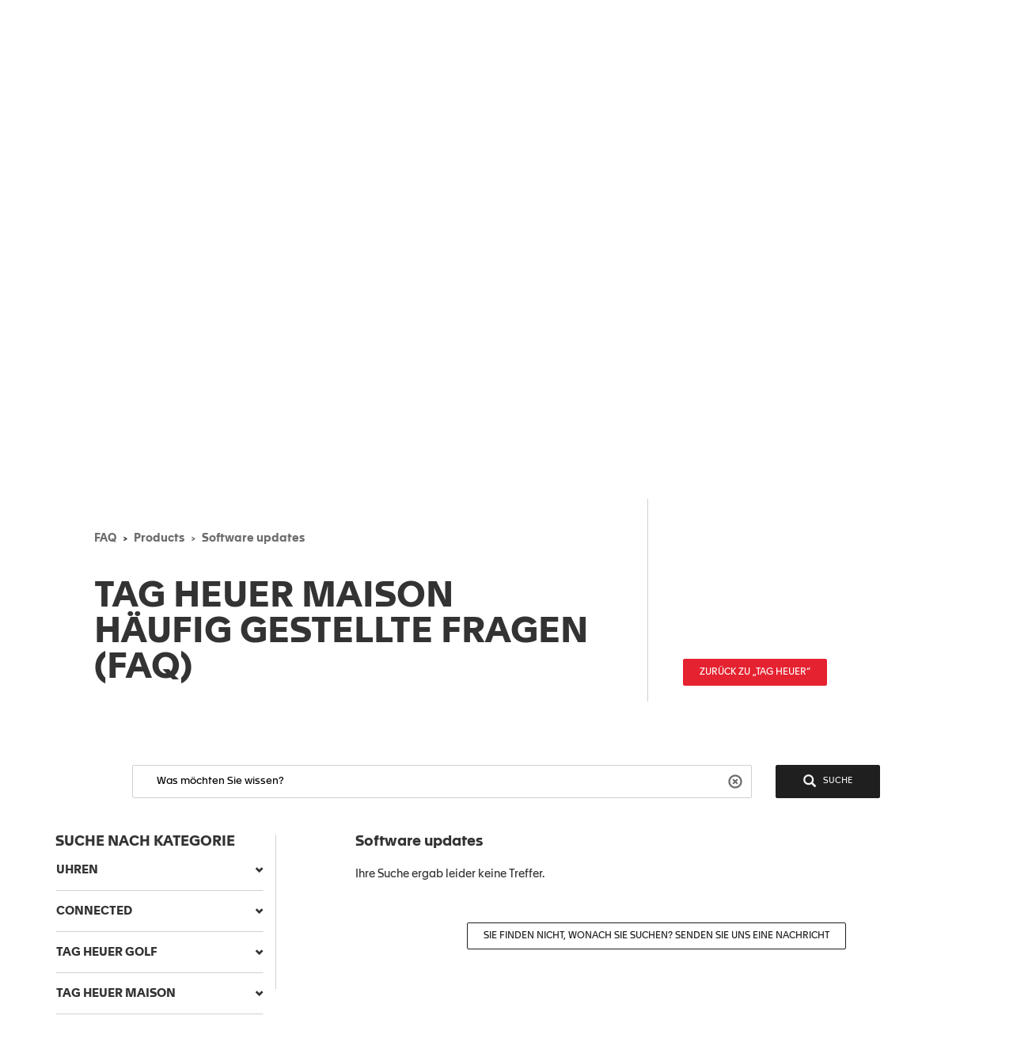

--- FILE ---
content_type: text/html;charset=UTF-8
request_url: https://faq.tagheuer.com/?l=de&c=Products:Software_updates
body_size: 40404
content:

<!DOCTYPE HTML>
<head><script src="/static/111213/js/perf/stub.js" type="text/javascript"></script><script src="/faces/a4j/g/3_3_3.Finalorg.ajax4jsf.javascript.AjaxScript?rel=1768675031000" type="text/javascript"></script><script src="/jslibrary/1752551382258/ui-sfdc-javascript-impl/SfdcCore.js" type="text/javascript"></script><script src="/jslibrary/1746634854258/sfdc/IframeThirdPartyContextLogging.js" type="text/javascript"></script><script src="/static/111213/js/picklist4.js" type="text/javascript"></script><script src="/jslibrary/1686615502258/sfdc/VFState.js" type="text/javascript"></script><link class="user" href="/resource/1733318448000/pkb_style_fonts/style.css" rel="stylesheet" type="text/css" /><script src="/jslibrary/1647410350258/sfdc/NetworkTracking.js" type="text/javascript"></script><script>try{ NetworkTracking.init('/_ui/networks/tracking/NetworkTrackingServlet', 'network', '06657000000l2xX'); }catch(x){}try{ NetworkTracking.logPageView();}catch(x){}</script><script>(function(UITheme) {
    UITheme.getUITheme = function() { 
        return UserContext.uiTheme;
    };
}(window.UITheme = window.UITheme || {}));</script></head><span id="j_id0:j_id1:j_id5"></span>
    <html>
        <head>
<meta HTTP-EQUIV="PRAGMA" CONTENT="NO-CACHE" />
<meta HTTP-EQUIV="Expires" content="Mon, 01 Jan 1990 12:00:00 GMT" />

            <title>Software updates - CONNECTED - TAG Heuer FAQ</title>
            <meta content="yes" name="apple-mobile-web-app-capable" />
            <meta content="text/html;charset=utf-8" http-equiv="content-type" />
            <meta content="width=device-width,initial-scale=1, minimum-scale=1" name="viewport" />

            <meta content="3r3A1WhQyvhABoWP3duKblJ1ZPtFcyNpnV39LOjxKLo" name="google-site-verification" />

            <meta content="yes" name="apple-mobile-web-app-capable" />
            <meta content="black-translucent" name="apple-mobile-web-app-status-bar-style" />

            <script src="/resource/1599655925000/pkb_js_dependencies/jquery.min.js"></script>
            <script src="/resource/1599655925000/pkb_js_dependencies/bootstrap.min.js"></script>
            <script src="/resource/1599655925000/pkb_js_dependencies/typeahead.bundle.min.js"></script><span id="j_id0:j_id1:j_id17">
    <style type="text/css">
        /* reset.css */
        html {
            margin: 0;
            border: 0;
            padding: 0;
        }
        /*
body, div, span, object, iframe, h1, h2, h3, h4, h5, h6, p, blockquote, pre, a, abbr, acronym, address, code, del, dfn, em, img, q, dl, dt, dd, ol, ul, li, fieldset, form, label, legend, table, caption, tbody, tfoot, thead, tr, th, td, article, aside, dialog, figure, footer, header, hgroup, nav, section {margin:0;padding:0;border:0;font-size:100%;vertical-align:baseline;}
*/
        body,
        div,
        span,
        object,
        iframe,
        h1,
        h2,
        h3,
        h4,
        h5,
        h6,
        p,
        blockquote,
        pre,
        a,
        abbr,
        acronym,
        address,
        code,
        del,
        dfn,
        em,
        img,
        q,
        dl,
        dt,
        dd,
        ol,
        ul,
        li,
        fieldset,
        form,
        label,
        legend,
        caption,
        article,
        aside,
        dialog,
        figure,
        footer,
        header,
        hgroup,
        nav,
        section {
            vertical-align: baseline;
            margin: 0;
            border: 0;
            padding: 0;
            font-size: 100%;
        }
        article,
        aside,
        details,
        figcaption,
        figure,
        dialog,
        footer,
        header,
        hgroup,
        menu,
        nav,
        section {
            display: block;
        }
        body {
            background: white;
            line-height: 1.5;
        }
        table {
            border-collapse: separate;
            border-spacing: 0;
        }
        caption,
        th,
        td {
            float: none !important;
            font-weight: normal;
            text-align: left;
        }
        table,
        th,
        td {
            vertical-align: middle;
        }
        blockquote:before,
        blockquote:after,
        q:before,
        q:after {
            content: '';
        }
        blockquote,
        q {
            quotes: '' '';
        }
        a img {
            border: none;
        }
        :focus {
            outline: 0;
        }

        /* hiding some SFDC-inserted tags */
        div.ptBreadcrumb {
            display: none;
        }
        span.configLinks {
            display: none;
        }

        body.feedback {
            background-color: #ffffff;
        }

        div#body {
            margin-right: auto;
            margin-left: auto;
            border: 1px solid #e8e9e9;
            background-color: #fafbfb;
            width: 1022px;
        }

        div#left_column {
            float: left;
            padding-right: 10px;
            padding-left: 10px;
            width: 220px;
            height: 100%;
        }

        div#right_column {
            float: left;
            border-left: 2px solid #e8e9e9;
            background-color: #ffffff;
            padding-right: 10px;
            padding-left: 10px;
            width: 760px;
            min-height: 650px;
        }

        div#footer {
            margin-right: auto;
            margin-left: auto;
            width: 1024px;
            height: 62px;
            text-align: center;
        }

        div#searchBox {
            margin-right: auto;
            margin-left: auto;
            border: 1px solid #d4dadc;
            background-color: #f6fcfe;
            padding-top: 10px;
            padding-right: 0px;
            padding-bottom: 6px;
            padding-left: 10px;
            width: 600px;
            height: 60px;
        }

        div#searchBox textarea {
            border: 1px solid #8acde0;
            padding: 4px 4px 4px 4px;
            width: 480px;
            height: 40px;
            font-size: 125%;
            font-family: 'Apax TAG Heuer';
        }

        div#searchAskInputContainer textarea.default {
            color: #d3d3d3;
        }

        h2.section {
            display: block;
            border-bottom: 1px solid #eeeeee;
            padding-bottom: 2px;
            width: 100%;
        }

        div#articleViewHeader {
            width: 100%;
        }

        div.articleHeaderTitle {
            border-top: 1px solid black;
            background-color: #d3d3d3;
            padding: 2px 5px 2px 5px;
        }

        div.articleHeaderTitle h3 {
            color: black;
            font-weight: normal;
            font-size: 125%;
        }

        div.narrowSearch {
            margin-right: auto;
            margin-left: auto;
            border-bottom: 1px solid #eeeeee;
        }

        div.searchDrill {
            margin-top: 10px;
            margin-bottom: 10px;
            font-size: 110%;
        }

        div#contactUs {
            margin-top: 10px;
            margin-right: auto;
            margin-left: auto;
            padding-bottom: 20px;
            font-size: 110%;
        }

        div.resultsPaginationLinks a {
            font-size: 110%;
        }

        div#featuredArticles {
            padding-bottom: 15px;
        }

        div.recommendedArticles {
            position: relative;
            left: -5px;
            margin-top: 10px;
            /*  padding-right: 5px; */
            background-color: #ffffd6;
            padding-left: 5px;
        }

        div.recommendedArticles div.rec {
            padding-right: 5px;
            color: gray;
            text-align: right;
        }

        div#popular {
        }

        div#articleView {
            margin-bottom: 20px;
        }

        div.articleViewIcons {
            float: right;
            padding-top: 5px;
        }

        div.articleViewIcons div.icon {
            float: right;
            margin-right: 5px;
        }

        div#articleContainer {
        }

        div.article {
            margin-top: 10px;
            padding-top: 5px;
            padding-bottom: 5px;
        }

        div.selectedArticle {
            position: relative;
            left: -3px;
            border: 1px solid #42a1bd;
            background-color: #d8f1f9;
            padding-left: 2px;
        }

        div.article a {
            font-weight: bold;
            font-size: 115%;
            text-decoration: none;
        }

        div.article a:hover {
            text-decoration: underline;
        }

        div.article div.data {
            color: gray;
            font-size: 115%;
        }

        div.article div.content {
            font-size: 115%;
        }

        div.relatedArticles {
            margin-right: auto;
            margin-left: auto;
        }

        div#simplemodal-overlay {
            background-color: black;
        }

        div.feedbackContainer {
            background-color: #ffffff;
            width: 100%;
        }

        div#feedbackDialog {
            display: none;
            border: 1px solid #8acde0;
            background-color: #ffffff;
            width: 400px;
            height: 300px;
        }

        div#feedbackDialog {
            margin: 5px 5px 5px 5px;
            font-size: 110%;
        }

        div#feedbackDialog p {
            margin-bottom: 20px;
        }

        div#feedbackDialog textarea {
            width: 100%;
            height: 80px;
        }

        div#feedbackDialog input[type='text'] {
            border: 1px solid black;
            width: 200px;
        }

        div#feedbackDialog table {
            width: 100%;
        }

        div#feedbackDialog table tr {
            height: 35px;
        }

        div#feedbackDialog table td.label {
            width: 33%;
            text-align: left;
        }

        div#feedbackDialog table td.field {
            text-align: left;
        }

        .pkbPoweredBySFDC a {
            float: left;
            width: 129px;
            height: 36px;
        }

        .pkbPoweredBySFDCText {
            display: none;
        }

        /**** search box and button styling *****/

        /* START Search/Ask Form */
        #searchAskForm {
            position: relative;
            margin: 0;
            margin-bottom: 15px;
            margin-left: -8px;
            padding: 4px 8px 8px;
            width: 515px;
        }
        #searchAskForm.focus {
            border: 1px solid #d4dadc;
            background: #f6fcfe;
        }
        #searchAskInputContainer {
            display: inline-block;
            position: relative;
            -webkit-box-shadow: inset 0 1px 2px #85a6b0;
            -moz-box-shadow: inset 0 1px 2px #85a6b0;
            box-shadow: inset 0 1px 2px #85a6b0;
            border: 1px solid #8dcde2;
            background: #fff;
            padding: 7px 10px;
        }
        #searchAskForm.focus #searchAskInputContainer {
            background: #fff;
        }
        #searchAskInput {
            font-family: 'Apax TAG Heuer';
        }
        #searchAskInput,
        #searchAskInputShadow {
            margin: 0;
            outline: none;
            border: none;
            background: none;
            padding: 0;
            padding-right: 50px;
            width: 339px;
            height: 18px;
            overflow: hidden;
            resize: none;
            color: #222;
            font-size: 1.167em;
            line-height: 18px;
        }
        #searchAskInputShadow,
        .answer_input .blank_answer_div {
            display: none;
            visibility: hidden;
            padding: 0;
            height: auto;
        }
        #searchAskInputShadow {
            display: block;
            position: absolute;
            top: -9999px;
            left: -9999px;
            width: 347px;
        }
        #searchAskButton,
        #searchAgainButton {
            position: absolute;
            top: 4px;
            right: -10px;
            padding: 0;
            font-size: 1.25em;
        }
        #searchAskButton:focus span,
        #searchAgainButton:focus span {
            outline: 1px dotted #000;
        }
        #searchAskForm .searchActions {
            display: inline-block;
            width: 502px;
        }
        #searchAskForm .searchActions h3 {
            float: left;
            margin: 5px 0 0;
        }
        .searchActions .button,
        #askLoader {
            float: right;
            margin-left: 10px;
            font-weight: 700;
        }
        #askLoader {
            margin-top: 5px;
        }
        #postQuestionButton.big,
        #askGhostButton.big {
            width: 40px;
        }
        #searchAskButton span,
        #searchAgainButton span {
            display: block;
            background: url(/resource/1485450112000/pkb_search_icon) 9px 4px no-repeat;
            padding-top: 6px;
            padding-right: 12px;
            padding-bottom: 4px;
            padding-left: 48px;
            color: white;
        }

        #searchAgainButton {
            position: absolute;
            top: 10px;
            right: 10px;
            width: 78px;
            text-align: center;
        }

        .focus #searchAskContainer {
            min-height: 30px;
        }
        #searchAskContainer {
            display: none;
            padding: 14px 10px 0;
            width: 502px;
            height: 0;
        }
        #searchAskContainer h3 {
            display: block;
            margin: 0 0 8px;
            font-size: 1em;
        }
        #searchAskContainer h3 span {
            font-weight: normal;
        }
        #searchAskContainer .type {
            position: relative;
            left: -18px;
            margin: 0 0 8px;
            border-top: 1px solid #d6dadd;
            border-bottom: 1px solid #d6dadd;
            background: #fff;
            padding: 5px 18px;
            width: 495px;
            overflow: auto;
        }
        #searchAskContainer .type li {
            margin-left: -5px;
            width: 470px;
            overflow: hidden;
            text-overflow: ellipsis;
            white-space: nowrap;
        }
        #searchAskContainer .current {
            background-color: #cfeef8;
        }
        .scroll-pane {
            overflow: hidden;
        }

        /* START Search Notification */
        .close,
        .reset,
        .qn_dismiss,
        .dismiss {
            display: block;
            position: absolute;
            top: -10px;
            right: -10px;
            outline: none;
            background: url(/resource/1485450111000/pkb_close_icon) no-repeat;
            width: 23px;
            height: 23px;
            text-indent: -9999px;
        }
        .reset {
            display: none;
            top: 6px;
            right: 6px;
            background: url(/resource/1485450112000/pkb_reset_icon) no-repeat;
        }

        /* END Search Notification */
        /* --------------------------------------------------------------------------------- */
        /* End Search Ask                                                                    */
        /* --------------------------------------------------------------------------------- */

        /* START Basic Action */
        .sub_action {
            display: block;
            background: #1798bc;
            padding: 5px 10px;
            color: #fff;
            font-size: 1em;
            text-align: left;
        }
        .blur,
        input.blur,
        .answer_input input.blur,
        #searchAskInput.blur {
            color: #8e8e8e;
        }
        .action,
        a.action:hover {
            -webkit-box-shadow: 0 2px 4px #aaa;
            -moz-box-shadow: 0 2px 4px #aaa;
            box-shadow: 0 2px 4px #aaa;
            border: 2px solid #fff;
            background: #1796bf url("/resource/1599655925000/pkb_sprites/btnlrg_sprite.png") 0 -740px repeat-x;
            padding: 5px 12px 6px;
            color: #fff;
            font-weight: 700;
            letter-spacing: 0.2px;
            text-align: center;
        }
        a.action:hover {
            background: #1796bf;
            text-decoration: none;
        }
        .button,
        .btn,
        .togglePill a,
        .breadCrumbs span,
        .breadCrumbs .last span {
            cursor: pointer;
            border: 1px solid #b5b5b5;
            border-bottom-color: #7f7f7f;
            background: #fff url("/resource/1599655925000/pkb_sprites/btn_lrg_sprite_x.gif") repeat-x;
            color: #222;
            font-weight: 700;
            font-size: 0.917em;
            text-align: center;
        }
        a.button:hover,
        a.btn:hover,
        .togglePill a:hover,
        .breadCrumbs a:hover span {
            background-position: 0 -60px;
            color: #222;
            text-decoration: none;
        }
        .button.disabled {
            cursor: default;
            border-color: #dadada #dadada #b5b5b5;
            background: #fefefe;
            color: #9c9c9c;
        }
        /* font:...; in here too to override common.css */
        .button,
        .btn {
            padding: 5px 9px;
            font: 1em 'Apax TAG Heuer';
        }
        input.button,
        input.btn,
        button.button,
        button.btn {
            padding: 5px 7px;
        }
        input.button::-moz-focus-inner,
        input.btn::-moz-focus-inner {
            border: 0;
        }
        input.button:focus,
        input.btn:focus {
            border-color: #7f7f7f;
        }

        /* END Basic Action */

        /* START Fancy Corners */
        .action,
        a.action:hover,
        #searchAskContainer,
        .answer_input input,
        .notice,
        .feedcontainer .singlefeeditemheader .thisupdatespan,
        .publishercontainer div.publishertextareaerror,
        .feedcontainer div.feeditemcommentnew div.newcommenttextareaerror,
        .publishercontainer .publishererrorcontainer,
        .feedcontainer .newcommenterrorcontainer,
        .feedcontainer .feeditemcommentplaceholder input,
        .feedcontainer .feeditemcommentnew .foobar,
        .publishercontainer .publishertextarea,
        .sub_action,
        .filter .current,
        .filter a,
        .signin,
        .leftContent li a,
        #searchAskInputContainer,
        #searchAskForm,
        .waitingHolder,
        .csAlert,
        .csInfo,
        .prompt,
        #searchAskContainer .current,
        .sectionHeader,
        .popUpContent {
            -webkit-border-radius: 5px;
            -moz-border-radius: 5px;
            border-radius: 5px;
        }

        .button,
        .btn,
        .form .text,
        .form textarea,
        .form select {
            -webkit-border-radius: 3px;
            -moz-border-radius: 3px;
            border-radius: 3px;
        }
        /* END Fancy Corners */
    </style></span><span id="j_id0:j_id1:j_id20">

    <script type="text/javascript">

        // Add the viewport meta tag

        if ( !$('head meta[name="viewport"]').length ) {
          $('head').prepend('<meta content="width=device-width,initial-scale=1, minimum-scale=1" name="viewport" />');
        }

        // Set jQuery.browser
        jQuery.browser = jQuery.browser || {};

        (function(a){jQuery.browser.mobile=/android.+mobile|avantgo|bada\/|blackberry|blazer|compal|elaine|fennec|hiptop|iemobile|ip(hone|od)|iris|kindle|lge |maemo|midp|mmp|netfront|opera m(ob|in)i|palm( os)?|phone|p(ixi|re)\/|plucker|pocket|psp|symbian|treo|up\.(browser|link)|vodafone|wap|windows (ce|phone)|xda|xiino/i.test(a)||/1207|6310|6590|3gso|4thp|50[1-6]i|770s|802s|a wa|abac|ac(er|oo|s\-)|ai(ko|rn)|al(av|ca|co)|amoi|an(ex|ny|yw)|aptu|ar(ch|go)|as(te|us)|attw|au(di|\-m|r |s )|avan|be(ck|ll|nq)|bi(lb|rd)|bl(ac|az)|br(e|v)w|bumb|bw\-(n|u)|c55\/|capi|ccwa|cdm\-|cell|chtm|cldc|cmd\-|co(mp|nd)|craw|da(it|ll|ng)|dbte|dc\-s|devi|dica|dmob|do(c|p)o|ds(12|\-d)|el(49|ai)|em(l2|ul)|er(ic|k0)|esl8|ez([4-7]0|os|wa|ze)|fetc|fly(\-|_)|g1 u|g560|gene|gf\-5|g\-mo|go(\.w|od)|gr(ad|un)|haie|hcit|hd\-(m|p|t)|hei\-|hi(pt|ta)|hp( i|ip)|hs\-c|ht(c(\-| |_|a|g|p|s|t)|tp)|hu(aw|tc)|i\-(20|go|ma)|i230|iac( |\-|\/)|ibro|idea|ig01|ikom|im1k|inno|ipaq|iris|ja(t|v)a|jbro|jemu|jigs|kddi|keji|kgt( |\/)|klon|kpt |kwc\-|kyo(c|k)|le(no|xi)|lg( g|\/(k|l|u)|50|54|e\-|e\/|\-[a-w])|libw|lynx|m1\-w|m3ga|m50\/|ma(te|ui|xo)|mc(01|21|ca)|m\-cr|me(di|rc|ri)|mi(o8|oa|ts)|mmef|mo(01|02|bi|de|do|t(\-| |o|v)|zz)|mt(50|p1|v )|mwbp|mywa|n10[0-2]|n20[2-3]|n30(0|2)|n50(0|2|5)|n7(0(0|1)|10)|ne((c|m)\-|on|tf|wf|wg|wt)|nok(6|i)|nzph|o2im|op(ti|wv)|oran|owg1|p800|pan(a|d|t)|pdxg|pg(13|\-([1-8]|c))|phil|pire|pl(ay|uc)|pn\-2|po(ck|rt|se)|prox|psio|pt\-g|qa\-a|qc(07|12|21|32|60|\-[2-7]|i\-)|qtek|r380|r600|raks|rim9|ro(ve|zo)|s55\/|sa(ge|ma|mm|ms|ny|va)|sc(01|h\-|oo|p\-)|sdk\/|se(c(\-|0|1)|47|mc|nd|ri)|sgh\-|shar|sie(\-|m)|sk\-0|sl(45|id)|sm(al|ar|b3|it|t5)|so(ft|ny)|sp(01|h\-|v\-|v )|sy(01|mb)|t2(18|50)|t6(00|10|18)|ta(gt|lk)|tcl\-|tdg\-|tel(i|m)|tim\-|t\-mo|to(pl|sh)|ts(70|m\-|m3|m5)|tx\-9|up(\.b|g1|si)|utst|v400|v750|veri|vi(rg|te)|vk(40|5[0-3]|\-v)|vm40|voda|vulc|vx(52|53|60|61|70|80|81|83|85|98)|w3c(\-| )|webc|whit|wi(g |nc|nw)|wmlb|wonu|x700|xda(\-|2|g)|yas\-|your|zeto|zte\-/i.test(a.substr(0,4))})(navigator.userAgent||navigator.vendor||window.opera);

        //if user is on mobile device then redirect to mobile
        /*
        if(jQuery.browser.mobile){
            internalPath = window.location.pathname.replace('','');
            mobilePage = ("/pkb_mobile").replace('/','');
            window.location =  "https://faq.tagheuer.com/"+mobilePage+"#"+internalPath;
        }
        */

        // Remove all undesired CSS
        $('head .user[href*="Theme3"]').remove();

        // capture some data from the Apex controller and store in js vars
        var searchPrompt = "Was möchten Sie wissen?";
        var baseURL = "https://faq.tagheuer.com/";
        var currSearch = jQuery.trim("");
        var currLanguage = jQuery.trim("de");
        var currCategories = jQuery.trim("Products:Software_updates");

        var contactUs = false;
        var viewingArticle = false;
        // var pkbHome = "/pkb_Home";
        var pkbHome = "/pkb_Home_FAQ";
        var openDialogWhenReady = false;

        // constants pointing to element ids used in the page
        var CATEGORY_SELECT_MENU = 'faqSelectMenu';
        var CATEGORY_SELECT_ID_PREFIX = 'categorySelect';
        var SEARCH_FORM_ID = 'searchAskForm';
        var SEARCH_LINK_ID = 'searchAgainButton';
        var SEARCH_TEXT_ID = 'searchAskInput';
        var ASK_LINK_ID = 'searchAskButton';
        var NEXT_LINK_ID = 'nextLink';
        var RSS_RESULTS_LINK_ID = 'resultsRssLink';
        var RIGHT_COLUMN_ID = 'right_column';
        var MIN_CONTENT_HEIGHT = 650;
        var FEEDBACK_YESNO_FORM_ID = 'feedbackYesNoForm';
        var FEEDBACK_FORM_ID = 'feedbackForm';
        var FEEDBACK_YES_BUTTON = 'feedbackYesButton';
        var FEEDBACK_NO_BUTTON = 'feedbackNoButton';
        var FEEDBACK_DIALOG_ID = 'feedbackDialog';
        var FEEDBACK_COMMENTS_ID = 'feedbackComments';
        var FEEDBACK_TEXT_ID = 'feedbackTextArea';
        var CHARS_REMAINING_ID = 'charsRemaining';
        var FEATURED_ARTICLES_ID = 'featuredArticles';
        var IMMEDIATE_HELP_ID = 'immediateHelp';
        var CASE_ERROR_MSG_ID = 'createCaseErrorMsg';

        var CONTACT_NO_BUTTON_ID = 'contactUsNoButton';
        var CONTACT_YES_BUTTON_ID = 'contactUsYesButton';
        var CONTACT_US_FORM_ID = 'contactUsForm';
        var CONTACT_YES_NO_FORM_ID = 'contactYesNoForm';

        // will store each selected category string for later processing
        var selectedCategories = new Array();

        function setLanguage(e) {
          currLanguage = e.options[e.selectedIndex].value;
          buildSearchHref();
          doSearch();
        }

        // get header and footer from tagheuer.com
        var tagHeaderFooter = null;
        var code_lang = 'de' || currLanguage  || 'en-us';
        $.getJSON( "https://www.tagheuer.com/de/headerfooter.jsonp?callback=?", {
          crossDomain: true,
          dataType: "jsonp",
        })
        .done(function(data) {
          tagHeaderFooter = data;
          $(document).ready(function() {
              setHeaderFooter();
              });
        });


        // set header and footer from tagheuer.com
        function setHeaderFooter() {
          var $header = $('#main-header');
          var $footer = $('#footer');

          if ( $header.length && $footer.length && tagHeaderFooter && $header.is(':empty') ) {
            // Add CSS
            if (tagHeaderFooter.css) {
              for (var i = 0; i < tagHeaderFooter.css.length; i++) {
                $('head').append( '<link rel="stylesheet" href="' + tagHeaderFooter.css[i] + '" type="text/css" media="screen">' );
              }
            }
            // Add JS
            if (tagHeaderFooter.js) {
              for (var i = 0; i < tagHeaderFooter.js.length; i++) {
                var _js = tagHeaderFooter.js[i];
                    setTimeout(function() {
                    $('head').append( '<script src="' + _js + '" type="text/javascript">' );
                  }, 200);
              }
            }
            // Add wrapper to add the 'lf_hf' class
            var wrap = '<div class="lf_hf" style="opacity: 0;"></div>';
            $header.wrap(wrap);
            $footer.wrap(wrap);

            // Add header / footer
            setTimeout(function(){


              $header.replaceWith(tagHeaderFooter.header);
              $footer.replaceWith(tagHeaderFooter.footer);

              // Show header / footer
              setTimeout(function(){
                $('.lf_hf').removeAttr('style');
                $('#main-header').addClass('in');
              }, 100);

            }, 100);
          }
        }


        // called when page is rendered, uses the category data passed from the Apex controller to build the selectedCategories array
        // as well as to set the category selects to any previously-selected categories
        function setCurrCategories() {
          var i, j, selects, catObjs;

          if (currCategories != null && currCategories != '') {
            selectedCategories = currCategories.split(',');

            // build a hash of the categories for easy searching later
            catObjs = new Object();
            for (i = 0; i < selectedCategories.length; i++) {
              catObjs[selectedCategories[i]] = true;
            }

            // go through each option in each select and select the option if it is in the hash
            selects = document.getElementsByTagName('select');
            for (i = 0; i < selects.length; i++) {
              o = selects[i];
              if (o.id.indexOf(CATEGORY_SELECT_ID_PREFIX) > -1) {
                for (j = 0; j < o.options.length; j++) {
                  if (catObjs[o.options[j].value]) {
                    o.selectedIndex = j;
                  }
                }
              }
            }
          }
        }

        // called from the onchange handler in each of the category select picklists, this will rebuild the array of selected
        // categories, rebuild the search href,  and then call doSearch()
        function setCategory(e) {
          var i;
          var o;
          var selects = document.getElementsByTagName('select');
          selectedCategories = new Array();

          // check all of the select lists in the narrow search section and pull out the selected values
          for (i = 0; i < selects.length; i++) {
            o = selects[i];
            if (o.id.indexOf(CATEGORY_SELECT_ID_PREFIX) > -1 && o.selectedIndex > 0) {
              selectedCategories.push(o.options[o.selectedIndex].value);
            }
          }
          buildSearchHref();
          doSearch();
        }

        // called from the onchange handler in each of the category select picklists, this will rebuild the array of selected
        // categories, rebuild the search href,  and then call doSearch()
        function setCategoryInHeaderMenu( categoryValue ) {
          if (categoryValue) {
            selectedCategories.push( $('#' + CATEGORY_SELECT_MENU).val() );
            buildSearchHref();
            doSearch();
          }
        }

        // uses the category data passed from the Apex controller
        // to highlight the current item menu in accordion
        function setCurrCategoriesInAccordion() {
          if (currCategories) {
            $('#accordionCategoryMenu .panel').each(function(){
              var $a = $(this).find('.panel-collapse a[data-category="' + currCategories + '"]');
              if ( $a.length ) {
                // Add 'active' class
                $a.addClass('active');
                // Open this panel
                $(this).find('.panel-title a').click();
                // Break
                return;
              }
            });
          }
        }

        // uses the category data passed from the Apex controller
        // to highlight the current item menu in header menu
        function setCurrCategoriesInHeaderMenu() {
          if (currCategories) {
            $('#' + CATEGORY_SELECT_MENU + ' option[value="' + currCategories + '"]').prop('selected', true);
          }
        }

        // grabs all of the relevant search details (query, category selections) and uses those to build the href of the search link
        // continuously updating the href property of the search link this way allows the "right-click and open in new tab/window..."
        // options to always work
        function buildSearchHref() {
          var e = document.getElementById(SEARCH_LINK_ID);
          if (!e) e = document.getElementById(ASK_LINK_ID);

          var url = baseURL + '?';
          // var url = pkbHome + '?';

          var params = new Array();

          if (validSearchQuery()) params.push("q=" +encodeURIComponent(currSearch));
          params.push("l=" +encodeURIComponent(currLanguage));
          if (selectedCategories.length) params.push("c=" +encodeURIComponent(selectedCategories.join(',')));
          if (contactUs) params.push("cu=1");

          url += params.join('&');

          e.href = url;
        }

        // detects the pressing of the enter key while the search box is in focus and performs the search
        function checkForEnter(e, o) {
          if (e.keyCode == 13) {
            currSearch = jQuery.trim(o.value);
            buildSearchHref();
            searchButtonClicked();
          }
          return false;
        }

        function searchButtonClicked() {
            if (!validSearchQuery()){
                errorMsg  = "Search string must be at least NNN characters long";
                errorMsg = errorMsg.replace('NNN','3');
                alert(errorMsg);
            }else{
                doSearch();
            }
        }

        // udpates the search link url and then performs the search as long as a query has been entered
        function doSearch() {
          freezeInputs();
          var e = document.getElementById(SEARCH_LINK_ID);
          if (!e) e = document.getElementById(ASK_LINK_ID);

          window.location.href = e.href;
        }

        // freeze the category select options, if any, and search text box so that they cannot be changed while the search is loading
        function freezeInputs() {
          var selects = document.getElementsByTagName('select');
          var textarea = document.getElementById(SEARCH_TEXT_ID);
          var i;

          for (i = 0; i < selects.length; i++) {
            if (selects[i].id.indexOf(CATEGORY_SELECT_ID_PREFIX) > -1) {
              selects[i].disabled = true;
            }
          }
          textarea.disabled = true;
        }

        // restores the search prompt if the search box is empty, otherwise copies the search query to the global var
        function restorePrompt(e) {
          if (e.value == "" || e.value == null) {
            e.value = searchPrompt;
            currSearch = searchPrompt;
            e.className = "default";
          } else {
            currSearch = jQuery.trim(e.value);
          }
        }

        // clears the search box of the prompt text when a user clicks on it unless the prompt is being displayed
        function clearPrompt(e) {
          if (e.value == searchPrompt) {
            e.value = "";
            e.className = "";
          }
        }

        // clears the search box regardless of what text is in there
        function resetPrompt($e) {
          currSearch = "";
          $e.val('');
          $e.removeClass();
          $e.blur();
        }

        function validSearchQuery() {
            trimmmed = $.trim(currSearch);
          return (currSearch != '' && currSearch != searchPrompt && trimmmed.length > 2);
        }

        // hides the "next" article link if there are no more articles
        // the more var is set in the VF "articles" component each time the articleList tag iterates
        var moreResults = false;
        function hideNext() {
          e = document.getElementById(NEXT_LINK_ID);
          if (!e) return;
          if (!moreResults) e.style.display = 'none';
        }

        var noResultsFound = true;
        function hideResultsRss() {
          e = document.getElementById(RSS_RESULTS_LINK_ID);
          if (!e) return;
          if (noResultsFound) e.style.display = 'none';
        }

        function hideImmediateHelp(noResults) {
          if (noResults) {
            var o = $('#' +IMMEDIATE_HELP_ID);
            if (o.length) o[0].style.display = 'none';
          }
        }

        function showFeedbackDialog() {
          $('#' +FEEDBACK_DIALOG_ID).modal();
        }

        function copyComments() {
          var o = $('[id$=' +FEEDBACK_COMMENTS_ID+ ']');
          var p = $('#' +FEEDBACK_TEXT_ID);

          if (o.length && p.length) o[0].value = p[0].value;
        }

        function toggleFeedbackYesNoButtons(isEnabled) {
          var yes = $('[id$=' +FEEDBACK_YES_BUTTON+ ']')[0];
          var no = $('[id$=' +FEEDBACK_NO_BUTTON+ ']')[0];

          yes.disabled = !isEnabled;
          no.disabled = !isEnabled;
        }

        function toggleContactYesNoButtons(isEnabled) {
          var yes = $('[id$=' +CONTACT_YES_BUTTON_ID+ ']')[0];
          var no = $('[id$=' +CONTACT_NO_BUTTON_ID+ ']')[0];

          yes.disabled = !isEnabled;
          no.disabled = !isEnabled;
        }

        function closeModal() {
          $.modal.close();
        }

        function countChars(event, o) {
          var maxChars = 255;
          var chars = document.getElementById(CHARS_REMAINING_ID);
          var charsLeft = maxChars - o.value.length;

          if (charsLeft <= 0) {
            o.value = o.value.substring(0, maxChars-1);
            charsLeft = 0;
            return (event.keyCode == 8);
            chars.innerHTML = charsLeft;
          } else {
            chars.innerHTML = charsLeft;
            return true;
          }
        }

        var atLeastOneFeatured = false;
        function hideFeatured() {
          var e = document.getElementById(FEATURED_ARTICLES_ID);
          if (!e) return;
          if (!atLeastOneFeatured) e.style.display = 'none';
        }

        function adjustHeight() {
          var o = $('#' +RIGHT_COLUMN_ID);

          if (o.height() < MIN_CONTENT_HEIGHT) o.height(MIN_CONTENT_HEIGHT);
        }

        function rewriteContactUsFormAction() {
          if (!contactUs) return;

          var actionURL = pkbHome;
          if (viewingArticle) actionURL += '?id=';

          var o = $('[id$=' +CONTACT_US_FORM_ID+ ']');
          var p = $('[id$=' +CONTACT_YES_NO_FORM_ID+ ']');
          if (o.length) o[0].action = actionURL;
          if (p.length) p[0].action = actionURL;
        }

        function rewriteFeedbackFormAction() {
          if (contactUs || !viewingArticle) return;

          var actionURL = pkbHome + '?id=';

          var o = $('[id$=' +FEEDBACK_YESNO_FORM_ID+ ']');
          var p = $('[id$=' +FEEDBACK_FORM_ID+ ']');

          if (o.length) o[0].action = actionURL;
          if (p.length) p[0].action = actionURL;

        }

        function clearCaseErrorMsg() {
          var o = $('[id$=' +CASE_ERROR_MSG_ID+ ']');
          if (o.length) o[0].style.display = 'none';
        }

        function prepareToRenderOverlay() {
          openDialogWhenReady = true;
        }

        function removeSpans(from){
          var from = from || document;
          var allSpansAndDivs = $(from).find('span, div');
          $.each(allSpansAndDivs, function (index, elem) {
            if ($(this).attr('id') && $(this).attr('id').indexOf('j_') > -1) {
              $(this).children().first().unwrap();
            }
          });
        }

        $('#' +FEEDBACK_DIALOG_ID).ready(function() {
          if (openDialogWhenReady) showFeedbackDialog();
        });

        $('#' +SEARCH_TEXT_ID).ready(function() {
          var o = $('#' +SEARCH_TEXT_ID)[0];
          if (currSearch == "") {
            o.value = searchPrompt;
            o.className = "default";
          }
        });



        $(window).on('load', function() {
          if (viewingArticle) adjustHeight();
          rewriteContactUsFormAction();
          rewriteFeedbackFormAction();
          //setHeaderFooter();

          // Set the category select
          $('#' + CATEGORY_SELECT_MENU).change(function(e){
            var categoryValue = $.trim( $(this).val() );

            if (!categoryValue) {
              e.preventDefault();
              return;
            }

            setCategoryInHeaderMenu(categoryValue);
          });

          // Kill the search form submit event
          $('#' + SEARCH_FORM_ID).submit(function(e){ e.preventDefault() });

          // Smooth scroll
          $('html, body').animate( { scrollTop: $('#faq_title').offset().top }, 750, 'swing');
        });
    </script></span>
            <script src="/resource/1595852524000/pkb_js_analytics"></script><span id="j_id0:j_id1:j_id24">
    <style>
        /* Bootstrap font */
        @font-face {
            src: url("/resource/1733318448000/pkb_style_fonts/glyphicons-halflings-regular.eot?orgId=00DD0000000o5rS");
            src:
                url("/resource/1733318448000/pkb_style_fonts/glyphicons-halflings-regular.eot?orgId=00DD0000000o5rS?#iefix")
                    format('embedded-opentype'),
                url("/resource/1733318448000/pkb_style_fonts/glyphicons-halflings-regular.woff2?orgId=00DD0000000o5rS") format('woff2'),
                url("/resource/1733318448000/pkb_style_fonts/glyphicons-halflings-regular.woff?orgId=00DD0000000o5rS") format('woff'),
                url("/resource/1733318448000/pkb_style_fonts/glyphicons-halflings-regular.ttf?orgId=00DD0000000o5rS") format('truetype'),
                url("/resource/1733318448000/pkb_style_fonts/glyphicons-halflings-regular.svg#glyphicons_halflingsregular978")
                    format('svg');
            font-family: 'Glyphicons Halflings';
        }

        /* TAG Heuer font */
        /* 400 Normal */
        @font-face {
            font-style: normal;
            font-weight: normal;
            src: url("/resource/1768329948000/Fonts_Apax_TAG_Heuer/Apax-TAG-Heuer-Regular.woff?orgId=00DD0000000o5rS") format('woff');
            font-family: 'Apax TAG Heuer';
        }
        @font-face {
            font-style: italic;
            font-weight: normal;
            src: url("/resource/1768329948000/Fonts_Apax_TAG_Heuer/Apax-TAG-Heuer-Italic.woff?orgId=00DD0000000o5rS") format('woff');
            font-family: 'Apax TAG Heuer';
        }

        /* 100 Thin */
        @font-face {
            font-style: normal;
            font-weight: 100;
            src: url("/resource/1768329948000/Fonts_Apax_TAG_Heuer/Apax-TAG-Heuer-Thin.woff?orgId=00DD0000000o5rS") format('woff');
            font-family: 'Apax TAG Heuer';
        }
        @font-face {
            font-style: italic;
            font-weight: 100;
            src: url("/resource/1768329948000/Fonts_Apax_TAG_Heuer/Apax-TAG-Heuer-Thin-Italic.woff?orgId=00DD0000000o5rS") format('woff');
            font-family: 'Apax TAG Heuer';
        }

        /* 300 Light */
        @font-face {
            font-style: normal;
            font-weight: 300;
            src: url("/resource/1768329948000/Fonts_Apax_TAG_Heuer/Apax-TAG-Heuer-Light.woff?orgId=00DD0000000o5rS") format('woff');
            font-family: 'Apax TAG Heuer';
        }
        @font-face {
            font-style: italic;
            font-weight: 300;
            src: url("/resource/1768329948000/Fonts_Apax_TAG_Heuer/Apax-TAG-Heuer-Light-Italic.woff?orgId=00DD0000000o5rS") format('woff');
            font-family: 'Apax TAG Heuer';
        }

        /* 500 Medium */
        @font-face {
            font-style: normal;
            font-weight: 500;
            src: url("/resource/1768329948000/Fonts_Apax_TAG_Heuer/Apax-TAG-Heuer-Medium.woff?orgId=00DD0000000o5rS") format('woff');
            font-family: 'Apax TAG Heuer';
        }
        @font-face {
            font-style: italic;
            font-weight: 500;
            src: url("/resource/1768329948000/Fonts_Apax_TAG_Heuer/Apax-TAG-Heuer-Medium-Italic.woff?orgId=00DD0000000o5rS") format('woff');
            font-family: 'Apax TAG Heuer';
        }

        /* 700 Bold */
        @font-face {
            font-style: normal;
            font-weight: 700;
            src: url("/resource/1768329948000/Fonts_Apax_TAG_Heuer/Apax-TAG-Heuer-Bold.woff?orgId=00DD0000000o5rS") format('woff');
            font-family: 'Apax TAG Heuer';
        }
        @font-face {
            font-style: italic;
            font-weight: 700;
            src: url("/resource/1768329948000/Fonts_Apax_TAG_Heuer/Apax-TAG-Heuer-Bold-Italic.woff?orgId=00DD0000000o5rS") format('woff');
            font-family: 'Apax TAG Heuer';
        }

        /* 900 Black (SuperBold) */
        @font-face {
            font-style: normal;
            font-weight: 900;
            src: url("/resource/1768329948000/Fonts_Apax_TAG_Heuer/Apax-TAG-Heuer-Superbold.woff?orgId=00DD0000000o5rS") format('woff');
            font-family: 'Apax TAG Heuer';
        }
        @font-face {
            font-style: italic;
            font-weight: 900;
            src: url("/resource/1768329948000/Fonts_Apax_TAG_Heuer/Apax-TAG-Heuer-Superbold-Italic.woff?orgId=00DD0000000o5rS") format('woff');
            font-family: 'Apax TAG Heuer';
        }
    </style></span>
        </head>

        <body><span id="j_id0:j_id1:j_id29">
    <noscript><iframe height="0" src="https://www.googletagmanager.com/ns.html?id=GTM-56RPRVQ" style="display: none; visibility: hidden" width="0"></iframe></noscript></span>

            <header id="main-header"></header>

            
            <section class="banner" style="                     background-image: url('/resource/1670338161000/pkb_img/img_big_2.jpg');                 ">
                <div class="container"><span id="j_id0:j_id1:j_id33">
<form id="j_id0:j_id1:j_id33:j_id34:j_id35" name="j_id0:j_id1:j_id33:j_id34:j_id35" method="post" action="/pkb_Home_FAQ" enctype="application/x-www-form-urlencoded">
<input type="hidden" name="j_id0:j_id1:j_id33:j_id34:j_id35" value="j_id0:j_id1:j_id33:j_id34:j_id35" />
<div id="j_id0:j_id1:j_id33:j_id34:j_id35:j_id36" style="float: right">
            <div class="select">
                <select class="languages" id="langFilter" onchange="setLanguage(this)">
                    <option>- Languages -</option>
                        <option value="de">Deutsch</option>
                        <option value="en_US">English</option>
                        <option value="es">Espa&ntilde;ol</option>
                        <option value="fr">Francais</option>
                        <option value="it">Italiano</option>
                        <option value="ja">&#26085;&#26412;&#12398;</option>
                        <option value="ko">&#54620;&#44397;&#51032;</option>
                        <option value="pt_BR">Portugu&ecirc;s</option>
                        <option value="ru">&#1088;&#1091;&#1089;&#1089;&#1082;&#1080;&#1081;</option>
                        <option value="zh_CN">&#20013;&#22269;&#30340;</option>
                        <option value="zh_TW">&#20013;&#22283;&#30340;</option>
                </select>
            </div></div><div id="j_id0:j_id1:j_id33:j_id34:j_id35:j_id500"></div>
</form><span id="ajax-view-state-page-container" style="display: none"><span id="ajax-view-state" style="display: none"><input type="hidden"  id="com.salesforce.visualforce.ViewState" name="com.salesforce.visualforce.ViewState" value="i:AAAAWXsidCI6IjAwREQwMDAwMDAwbzVyUyIsInYiOiIwMkc1NzAwMDAwMEpsSEEiLCJhIjoidmZlbmNyeXB0aW9ua2V5IiwidSI6IjAwNTU3MDAwMDA4MzZkciJ9Q5uspjUBQ40r5QMpZf0cYEh455p4Vev1j9rGHwAAAZva4KvGBnNTHRwlVZ7ckvu/DuE4jgiXjz8e2oVebcR9r83QAO4GjIZXctcOSC2pMK2XnVws+3JAU7IYickP/W06+hDlsdvpi8/U7TnIX7KG2EpgrHcLXFjHca+bNV5KRLBIHP/lGKwQDZtwn54+UvoluGObvRceB+SrecZBiJmbeVoR/KdqIK6b+hEpFXO0QFgrIoWnGwTq/9N7DLU+TkRjtFVIv3Yo4CAM25IWU+rjX/pBAks/[base64]/r157YFyojRWE7kshSALapTD+LbzjAi6+24m8V1WsfBY9bbgpu8j5d1F1n0JK4lFr8DbodjdTvglxIIC5yswIviTg7kaHdZzDoeuXX3PRDX7tpXkEl/aDkKAzPuzDxRUoJ/[base64]/NwqXdDfY0594XrmLjlWHHnAT16H1OoMwe21skc3Df9u7EAJ490APIEIK5XDSB7xjlTl4DNJRXBs0ek7JqnD2+/RHNkDF37l0LUiPOMEBcwmYnAOGh5GelnSkzKjDxCx8f78/2JxLEjNG08ImTuwOBaqXICe67wKfGzRGUIYMz/9kxTMDjIFZjhQwHt14knr5WOMvnx/[base64]/THwJtD+ApCnMzmeXDXGr6mf9+Co7xr50wpvUGFAh1VX/CVMyA5cxmPlnWsVGdX2WclxIwPxRIrbksB81L1hwq6N226WpR9dxGeyCZOf9U071KBH/U49NTOgN/7gPUq2k7Rg4uL+Cvq8Ocg6JL1jb1nWC9ZOt0H1A6/ekwParArc7e+ofIVsf8otofm37IwltlqOHIdQBL/lO6PsyIMkLH32pVLA8+VaEd8DG5U5ZJIVTbMxeg2uigbWWGLibSrgPlNPpb8wzraKhxWCeOgr0Wg6FjX1WBwGG8gHlH1mYmLnrXb/CEV4bVCT4GNNMg8yCI1YB8mwTsSrlzuIWWjx2kbmnxSHCIiRNrIdxZJdcQ2+XcAmJ1EWv/bjcSAHFzuK0R/GFU9quoe5KdSTPqsr1Gzbxqwv2FlGgEQ34bl1yYr1tJYrxKHf+htcZ/9cy96hamj4lE8OglZBXSe+6GDInsfkT0ISevLJ73NVLdQfUn0adVrMQlyacm5mmN3bX6I9IQ4bKOIe1UPhx5AJhhB+rzMBrUtm6E/[base64]/XXoWY8mvHxqks2m/DIOoi7f0ZZVGV+NdCZ/1eYaERxJ8ZKQYdou+UGZvy2Usu1hZ45Gxf4HpnrF8tmZ+Ln4bZ+Yp99mR+PezJPmUIkowLyQFgURE8nuWXY8+b4tHrcb4/1wvWGIVOTChH4tZU8k+2EzHbDdi543L007jO78+E1WdfkXCgHXcM3nnZNSjSPUnEA910ZmjiYyLO8XHLdK/tcvWZnu/w9afRNDCWX+JkDY+t7/AUpHsmeJU5qoL30i/[base64]/gzca/YU6O1xGM3DZEoCpoOdZC38ty6TxerG8LaQeHjJ6obNxVfQHYLqONRgP5gE4ZwbnkIbfnm4iE/AMu0rHJGwZj3zpS+HqcCX+2d2o2jBrMrpJwDW2Hbpuc4YCqz/c5J2Ocqbkg/82DwGbqulRHOA8lpkfrzAO1rtF3ANVC5FZxl0if7rUgsp20fOmJSsQeoWFZUNO6DjbuNvu5uO/KU5Ig5R1kzsn4bSxoVAh8SS5UMKpgBbQ9qbwgW/ZtgX1qjMqC8b9SJw4waRmuX0tYmUW5mB6B6TKjv8KqQMiz9NbgeROY4e6XQJ0qSPTUQGJW1gnTO3T1o7HjRV2tfnvowhNLKwH/iv2JNvHLW7FIUL9RFSl55d7dbKzP+B/k/n7eN6xmljfovqwmVnqGOJRAz46aJaKYSnksIITtBW0Er/BPhzMgdhnFYeaZOvM/6xL8pU52CPTDF4oju1DjdlP+4siiQ209wAhho9Qozyttkl6fpU5ErA6lg9ix6BxaDtitT9W2888PVturh41Ru+HR9mjciELyty15orr5QlWQNRCNE1cLWn/Wta+soYJq9r8bhnDhQPHIXzPKlN8CJRMBT+qA74EwfYMAbgrMbxWoeGs/2HAl7tk8KihJfR0XCatdQ/4LYjygJv+oomiqvupMl3YipLPM8Th9DwzZ04snNz3G48ZhZYiDKFwqmsiW67Nc/ZjK62jzh6kJJYpKx2nXl72r0pvSZ69GmZf8oAp974tUjfNN9IAhup/PvuCNZLvhDS+hqAyRHEY/qsu67ZkrNd4mJH2+Yq1F4OR1HF6YBADjS9XdkojYtqVIl6H0oqmwGeZw4Pqyu2KguAOZVJI5BQxW6IBQ9aVfIauFG41vP8t119WN3oKsIUExYRIxvRz+s/dV2w12yz9GpgcB0N+WFmpD1Dl7+SeCzstIKZg7RS/[base64]/[base64]/sXfAMcG4dBwocg3Ohh59OIBisQxYsJZrlg36cjAdTrfFmCk8IhxC5MnAP2EqaiwfKO212bRLffWc2eKSa0qQaJHcUJiRzQ5ZkH9weyZJJKmOpl3wvobamFTui3wYXTtgJdVPf1fL/dcrySyrjM9dQGUdgqqfXmR1BkceeaxwTJuhWcp5oBkEh5UWFDGH4MSj4+K4OioqnblZhiN8yxJIHJYTQD9a36Fka7u6sMfOgQ7vrbVaPFUtbyWwXu4V9B3xww8dWc6L6ST6cWyETd5CmCfCkLgpcjt74yUI3+Esa/EqgHR/6vhR5CWw01JsREHi89FAstbI5JxSwRlghB5UlE0pPPA9/IJwEzyitwBgjfo1hW/pORZoNayi9D8BNxHHUH4lBpz+9FUw8Cv7Jd/ooRmnmfnjvzVnFPIfo/sa5D7YU833jjMPmxEVdgBQXTejrDvOMW/kx+9geZFHiPiSjrEyacOy5VmDwz9J8jgbEujsgB1w3vm6k6wTHjb0B5rG+9ah+dqCaGYIY4YAKW5P8bCUKjnFfBEWkLwmMvIgputIw4hm0QHdiyTuU9f2e0VjrhtZJNu5Dygjua2g1uFuXSzxwqaX4Z9Li0l8PRPviaW8JvUTWsW/jkXJDPiMrCyxaTe1trw0KJdL+uJ8CpYmWcyGncrICa0rmkdo7ge1kTrMoYLA6a6nZxvgs+ljgYCTXPBD/rC5q9zzuvnmyawWRI/XvWDhIq6PVofvcKmTCbDgCBBK9h9zHwPsKvEWuN4yZvKOO2aqrB84MWypoWMPhlXljxojNXigTf075qK5MRGQgFwIfU1znFy06Zk3H05tvuDyVCUFko/Y8+1dhBfYAOULhMI73kL6mkPaSDrH2xiFA8+T+l96m/92KkUmAIkvCGe3aTQx6JNgeHyWeIYzuFmVbHb3lnIKZ0eYFYdpaIXHQ38ovmsQR+cSsmbetPKxK8QJqLgNCXGS7/E2lik2r1BFHWRGSHwU6LeW19vM0+PWKcNRrvPhE1C3QqtcNQqcUXotFm3rpupIh+QWaWEpchjyZ84tNy3ozSlSXLZ5lwqbzqc/n5aZMEuxIv6r2sEjnvxplwbKX/NQy7FhPfTcVPIEht1yGh0vE9de+WUOo2aL8UBCZZAzxLYryyM7DGyPyw7JrSXOzK2GRoyjIKCc55v6EpzLzvOdDPXDY/T6EWjxhvL4Cq3C16tw78YsNyhw60DhzLBmrl+s1VCuR5TpK5z4/SmOSFhdOS0F553nFQTKXxmBx1KAgX26oOTMJBfKqtghKJe3MANiM1lPnwHq2BcHGNBr/fNIpacE7RGJT5SV79714GzmU//TR/6/WEG/v06ucBcradO99qgHObUTF89Ky1Nzgr9zjMr7VaDlJHTSgaeM5re31q8tKks9t7mALEbxQIRfeILF/aTbKwQg7VrjSHhoiTDtoSrLFQDG5DVK7Opqln6CmJrzrop80hFFr7TOVgJtWr8/[base64]/XNsRulIpbSDbTHaGrx+xTXI5xjfTgtd59rL93t3KYiTAlmoibFTU7OCsB489j13jGHydazgnnTr3//CFp5+KK4qrvk3+2GxbX/vLTz6rsB07WTVwDPFfyUz6h1Tz5/ihwNjeeFNxhQj1PmN4B/ceFNP5du+ktEjB6cOE1wmYvrhDT3GurS1qEs91gc8Yklbfr6bboToIYzJ3N4k1/yItH2+EIgBRaGPa3ynV3OlxbL/+RGq1J4E1ObuqavjJ/cMoNBBbXa+WZTylbMZ6vvxwc7F7XDsr73k49cWkTUlD3QRRh7LNha6nQO8GF3EKDJyKDyezDCcfCM5BviLM8M3cFSGD4E6SaZzazxuekDrIKEXaSeRnpWYTxdo5R6XA1yLUNe/QWOfwQGxki4Ar7BQ1AnHp8RAij9UWS+qry9xXEIG/+da/i+esnkXwWfyGGnXduTqidFyFx18AP+OAFZyuEovXfe1iX9TG9oLSFnABEOJsWaGCo8Og0eZRRHq33pAyc7ABeyc+mPHtrbj88FVA5p0gUWU8FYsQHB8/F4LOwRf0TJPZKIycVeGcEBKt9cOJf3JvEb03JpLZ0iVueaAAHaUdo4SjVwOZJOH0co6zjW/chY4EQFzmfBjwDIfLWi+aK62XCcwpfiTh+zVnyky9AgEbYRR62pM//ZVyrDGxWDsPvTpAG0y7bTd1+6rxISkvJE3to3+IVab6a9GgjOH2odv6gPd8Y5xsaNELFDXgcziojX8yYGS9MH1KUReZIHbq9xc3NmYHut5Ie+NvLaGy1le7EiUqLmxfIc1eaM1PHOuQnNyWYbu5HOi1QtQpEeFd+j+DncDWTRfAc7VVZv1/fJan975jKjLT9Yz8UrcdhSDDpipyMjzdrV8S8dlBGpDcwa070fbWtVQXXetfKYmrMnd4Qd2UTaRCSgKZxD4vYVFm8iC+6WxWTHqPyelfW2eC0K5EO9Pr1DKEVVdHiuibdqq4z6MHEI0BRNHTjoZblDWW65gI3B/lx4eTGc4YMWfn8Ci3chUe5rQVLWw0rIVBzHx9uDjgRjJStP16IPUioKO7qVTn0hPcbJWsUFD6HMXnM97mUqirqo4ir59eoKjZrhexoLiXPWQqKn+bq1UfvQi3Qbbw79xNrwPpW/rpLw/07KruJnWZ/7789FSgGIK6IuyPsxnKfWRYq8vD+v7R9lGlEKg8kJ6lGM+XXjA8dRhNFBrxw76UK6MowTUEvWOdQq1nNEIIbkGzgiy3o/77CBlQMEYqdIo+KxRa8ShLj6Jlko/g0pvaX15EFRgcfYVhbvnuh75KsjrtDBCVSqZZpbWzQboi1TM+GXcNTHGGIYd0V1qj5xZS8rOOBiNA6HdmUKaTMY7snu0N7VNqM3gSR9DIwP+pvgs+o4HkWJT3zQ/H4XTqqfuAPcg+T+1u0KsnW1zt4iyK0sBkwMd3PS/fCgkScAhwJ7PPOw4XyAIb3C2A2FCD1XpcxNJVYsylvP53SItsMFdEuDjpD031c3x0RQe+IxjIAgUJULFlZu/+rp5Erzge3XISapsvRtpt1X5fOR+drGu4J3d0Wvs0KGuCgN1xRMnmr9DctV+7m1z60vUyI9eG4ROBaUqAqlE4ad7tJaEhUdOPVqfr163Ges84vrsZnoB+ei1OD7NpqAh/[base64]/GZ3lTFdp5nXQRZiPkNvtUrMMi8tUmfJoKS89mZdUcER4OR4lvmmKhDS2K5loZq0YeiTUKo1w8fHzWuPmt0/WEmwehK/mbT6ztA4beu0+6Cu6BmVgsLePeA1g5w0u0f/IyBU44V+hwIhOMeyM65VdldLG/DkRNixkQROdtatl5t+cUefKQ1VxO/C764mHk2Pca5ahx/F7FXuaK6xuwawzTY4zc0C6hEjHuIg/+f7AtlFDGyvmIUVHxPiOPidc9aBMEuulOV2Dz7Ao2K0sd9d7JxUzstmrP4FM9+0BC6Uawa2iY+l5lC4Nx8GE7Kea1OcyBnATHLobOHdnfZ82p3197W0hEuPH/KYLamtwIPh9wr09CbjD+6B1V9TPZdQkrRkDLIqadwwC5JdCFDFidUQiz4dy6i88AZ851KoTKC3hWeRi+o1OA4mkV1Qp3icOP/yQKlR95fVaPKNe6nTFiOArj5l4a8I5pTEs4+8e+5voBcPwmxeQio97t5Z1pwp7o6qQotWcnlMU8AaOIO4xwIl5d7zKoBFQMx0WBS1y37E9JlsO68OlUgxuclL+I3BF9Ki2yusMlN0JGV2Thy3rE8nOzV2fqRUsMNhYA9kAaTdSHonhUEZJAZmAWZg8X43/qgus5Mt1A4T5jvIMZpFrh0tHqiHT73GHR6OQjZnSmGR6/ZVvDr3Rj6sx/987vdR+I4kGq4yfh+hOJRTlWDV/gcg0+T8wlWnBpM2GTUTSGiT6wFX/GAxiogVLUlVNItEZvUnPbo3avkisnMrCp6mmq4EnkmGyTM2LZXUfc2A9YuOUrASJqAwi69/iVqscgpnNG7tOJSTJtYlfWDrzybbIwSEAereldQjgVWnUvdtX/Ri4zwfjQ+4jCQISsu9g51hZ5sDJddb2s2XoX9zYdLU2ahBjKrDioja8MlPArXhYOY2aoPozG0TdQexeWOcNalO0v/I5pNqzb5s+EGqtZbvpcDaOxA16wFnwjqEPaNbA3u4/BlVrsUygK7FR1XBjNsBLaNMy9qni7q/46ki0bgoVghhRHjBMiOPmMf9YMc5q0qzkdK1uFno+qgmc/6kW5XtOJXmKm2OiWgTuoadKDsNx7YaywWE4uM/P6b77IZ9g2ePqqtwRct7efkBP+FDQB/9teV8xXCVb2kD9BR3NIGBO8pLGip+lDJpzXnaN3L8jNLxb3lO0iLrGNF2LHd9wKATERKAhPB2fxmJevl00ltW87/hAsw7IDvWmjvvdOuPMxmsthM2kPB7s4L7RrNJOpdM4aTyaWlh+eLOgHbPRUZpOTpzuFp9iYCSFdWeeqzwuK1LtJwJGDD6fyZUTop1RFKm8FDT33lNdzbuh1dqJOwXThFPRGnxuoROT4ELK/Q0iaql5w2SMxzZbhAS8U2g5ytUkTAmmWbo4CpzJFOyZJrCY+mmmKCDgR5OA8wlg01CiqsQH3x3HdXPDCBvjORPl8CQfAxQIfKvjdsUI94YiUyyYRFnH+J+5KBaNJkWGJMjg1O+BywjVP3Lr7pWaCCd9MA5cyqUm/uZxQPVMLdTiIIJN3VhrROAV3Zlt01Bk7rF+IiG0vgwQQyXlADWSLiH4LawNOOFmJQ9CMLqVgXuC28qcKbxOJEHpRkK0KOK/fBYYBNC1wYpxMeKUTw4PnIaw8l7NWfSeOGLKCzNDDVkR+xk8X6QJodHB28AlBba2NFVUILOjzi7T4D2Rvgo2lN+7Ja/[base64]/B/tvOYlM0EoigfpcVzFWvq+2nKV40LhKKD4VWzRYZyVaNP4TYf1PEsEfA6YSgIbusBPFYQV00A0XQIALqZcZ2JBJw3qTco1Ztge7v/fyp+ZcVOAQ5TcMg2duzFV6TedCARaM5LaoNB85p2MBTCZmwqTm6Rc/qXqaffmDYuQOqPmG96rgFBNeUCQmTqAHEoXjjW3bzh/7lks9QuYNlYgubzDtEaI3ruS4gmjwRmHph1LMzhAUGdOi7yXO50HEP5Mr2HlAcyKXmSCA1Gns58XYs5i5Dh02YiTk5a1/LrVr/ZpL5FhD7MMmoI8Ovz6yuP9NuGIfqVx8F7A5bkqim+8Fu1ZEiijOVo//[base64]/kyQHGHfsSiLgE+wdaoPDXs/QY4nNA7E5jf4+iz5rTr7G8keqoHUpgvsHPvWGosL+PCrjL9e3fx3XI3UZ8IW4nclU1DluRPUclZ6eg5ffN5Vtcv1mPMbnr2MimM+V/Egsrw2Wyn6nKrN7pIlnjx+bN+b4a5cycmACS+OxaLlsgkpT85Hv8vkFGRgvbgBEH0DUe9BDePnmealLJpIcGWXARB1inbQsvvhuGXtpOPDvsrC5j4fn/xbCq9+Q0NF9SIX/ARswK0e078NtK0cyCxKGilJCKvT2yRCgNexu4BCY8BQO8J7iaGwd+bL9ANJEep7BGjTHumse1q3YXlfaQAGQoz0sBl8W4rOp8dtZXDg7oUwWijubAi8nPlfWIDgtYOUgWq/MK/Fi5uQHDI+s9dw5wXfnSvQMo4563JTRPOk3QVJOpQAAbJcaPNNxERA2buKxgLa9umIFwXp7bPp42rIE29nrBZ7U0jNVQnaRSnMh2F9EcltJGoIqwfS46zERVs5myajMpyOme0LNEBpyQ0g6zmzIXwBmkkC/tFUnWqdT902f10kVorr0uM/CCQ4hcA0ruxevqw/jMIWud9tmfEeCme8CtjskH3ml20i1M6/yXmqATog9OYREpzg0NZIz7JhHi4QTvZ758mLh2Pys6MmAXBg62C2NbIKqH7fLMWKI17YVYyeVfWhggV5vWNAsGt4FAp44aatWY9FMlX43kB4UgpLtU36SRJse5dTJKH3gXKmBMFIIWj+SmkYC+q+rn2m3Jh/O+9ysNRq9C20wggueQHrKQigq4BDuTL/Wm1zHoEVzS+k8vJj3P5s2Pnpfbn3IcJpxNbzbCHfhQhC0oFVl2jKkdANdNXAgn2IeBmfoUSb6autzzf+/fdhCVGLtj7/U2w9jRjD4Ul7z6ou6jQVNFYcvaMm1DklxLnxVqwH9QWgS/w4rOX+Cw7G/5TBVr/cNwJZpuAGY5Id1RyUT05plOk/a6Gncrlxb0X01WP87SOl1cWeFOnaXo/k5hgeEVYZ7Rva0VllVrEvEYDy5wk6/[base64]/6NMretABpQQeCthhzyMFDNWCDfYGN3UBX9DMYAeUthHgpy/ql+HPPzg1pUzvYteEJ49BC0fdgs+EPl9bWNyFME0yllp3AtiqZhUrGW8xJjMlNjR5pfx4G4yQnj2FDeN8pd6jLTJcH425Ef6BYuQmcyJMSmu1HGcG3DuSLrcLaADzOqPFAEJwcBNPH/Stf9U6Xy1AuAqhiLr9OPuIX38wtDgULkQLb9cF+6ZY6Zp5NfMdY1UmjdLhguDYS1LtXe+RtANG0o7RrBbqGE32lrrJbNcHw7M5IihFE7jVcw+rmya9CxoRKtG9Ifpbrhrttw0ZX/ex0AunoWRuk+FaER7h3phtVwl8/oQLovtx4u8gg5n0/5+FhD5pUyCe+iwKHhVzU1/Dq4wtpD66VAzAEPKN0m694DfoMU/3oEWT99mPZ+oKOEHTDkE7p5ZoUP8r9rzQN6sn9cVIWhQgB9SKylvVtM9PTtZSW4FxlWmPMjNMJXAH6vteJAR5/Kbs//ZxFSnIGoRRFUnSNMJ/bMXGiq3PlXYSX+mQ5lyRlGwlM3k4eLI34WP2pjVfq8Q5y7e5vZH8aGS9COuM3oEKmhDQF/dAaPrFQc7juX0VPaJ8V9M63p7catzfAetYUX/yHE/6lFUQqlJPHY7Ci2NE7pyP2t/YG9yFyS8EomLBljolAuWaucSEavGMxikpc729hDxVzUi50kzOqrcRxe23sYRjc6vp0HTslDbt0CTJsR0AyM8LmjHBItoWgEYsQQSkiEgHLo5HnsOl/[base64]/E702a/3VcH1IEfFu6B1eRyqzelP/1lFnVJnse0XmOQBaXu/usrmiODsjgifH5+9XmxfFVUbi2cWM7AvhJkUZwCBadagAkzTIpBY19GWfkcmyOc5dNqmfcxRJTIy6v7bB6/jhgrMbIvch3ZRlP2vvzlgryXJUrLGlgxYzyANOXqsEbXfupKx9ZdkNmYMTczjcI3hIxOqd9Q4Cwjnrr7MtgN1Iumm9koLKsnG0VYJvKkPV7/zoXAkoZy1jV9HwbYWAPdiKpVF8WEIbXEF8iOutqUQik3XUHkadQzdZ0iEfO+46Rh5rg86ZUZ3LZcbPXhCraVwrTIEMORBf9b/QCtLAwaQU7UICCIQV4NCt3HXSIPsvJCdpua2sD97JlPEU9Jcl955yZgrFa1b3W8yyZobtYaGpOscfQKwlmEUanXSW46ggbE9TUafqkKkBg0rWTdeslZaXHzct0b93SQ/RHkLcmse3zL9HyaUItenRY/p3ThB95IzKTurVjKz9sSjpT5s1MzjEducBWJUKgU9yFl9raFCpL/si/MlzBcX6d+1eScd6ree/5HjdnLp1nuARS7ZkVvCMC78S+VCG5hQaa73Hg77hggHe2YZGvHgaOF1JESkdR7qeFbe+Pr4tyqJyw8Ph+c/OYWwTTAY7wH1dP5taMmpWmjieRhJQFidTITkQGJCcromsrKheJlZQa3cln+U0nGpY5CKvqCuWDr9RIE7twMLEZb00nqaze1BrNrXxVUJhAUvfVngnZdcjH/Bx84kKjW3R5Ug2VkEvwYOMzAPpJuZ39gGKQThdnphhN8PjsYicBEv10tZ//spFxsetEgtlm0NuSzk5Hv/vSo4Rqv8VsIe+gDvge+3yo1fuDK8j1V6NEa4JHZD+TSjpKHhpLP8/[base64]/uwEVnl0Q++SAnjzso/[base64]/+Y0Fbf5D12AgtJ1gmEhQ8rdDmpnHtWmrUyUt0pYUL6I7MEcKRRqj3HIFzvHyA2VUwUZN4oKraJL1czirJ8q45dZQsxwHNq6Qkppruq2Cron4NL6ImVgZ7GQbKgorrVs9Lr84Qro+1x1xqfpdYXA76hhHOqq/QNZ4vzolBXrMKxekzzgJnIg+mV8ltR9eT/AVgJTkbE6rS50bG/JpwGFq0G32haMNcjXQh1t5A+opFFinXe9IP5IPLHaePFoZaAhxnG98h/TF0x0E/NZlpFA2/JDG/CdWJLcPXYXj52xpCquDLeB6aEtOThKM/4Q9NfXgWfXqVaiAYFDuXJg+fb4OIqgQXZjZ78szzEhzcCzp+zwLI0EGrYcj10SrvsJPETwoQbQUnrbzX/fZT5AttfeomMVcrUkANNqH/Ht65T7sseh4eNTIM4lMoWkrCZc7sW3vt0Nlg4EVcJIG24rqt30O2xJmXP+cuW99MsqYbRYmugu+XPqxjBK9hj2LsaHDXoNPCRY21/UX+c42fTpNCn8bhC/[base64]/C9hldXEefT9y7G2a0NL5Z9AdP3+9q5gbMh9yNNuwzso5k1tfLx4y1YhphlRbOCfWyng4QyxgmETchj3Ooyp7JSHlO00U6TlHTPlRXbC4osDYWCdjSwyssp/[base64]/QEc6uznK6zaPRXjm2zNlw0Py6fSg8uSgLWWGcL1ft0ElYoXC/2785cyguq7vEX1aBtxkoWD3V69EnG2tvckq06QU5P89JORt9r5ofUTqORqtefZxKGZNzl2GFpr0rLM03Rk6yg7Rne1ymczUX1AReQX1wdJ/PCbgDJIvaXmXkfJvgkBLCvBhCKGCQ/4hJDwz8iy5u27YTTaUz3QlCk0/IDgh0CFG5dH8X8bVrVBZCaxWjktODHWobpKNjyQh/QIzfxW1l/WzJ1EG1iVpGEXPTwMx/CrAZryUl9ppUVFKlbx0GDXYUWjzSz1O1KYr59jVmaEjGLI8wGO+rPLNkZuStLa5TMd30pqgv3dnudqxyW+BA5OipvMGCy81BcsQ23sgKlHmlWNrlt9XpChE1Ywoan9LrQQSIM8LhvDsRNZOlMyqse8LwEhUl/43MIDO7PrkDajhM7JJtTSleir/Q9heS/V499yo2yDXtIFEDRhr6rt0GjojcOKLq5PaY0dim5Aup1peGRvSSiA5KleYPMebEriAhafPbjn8wv6M6gGioiJBNL5648K6qPd/cjnc5J7Q9um+UcJ/BSIUqxMHBOFvY/tMIjdBbfZwa/Wqcv/f63B5Db6ZW1b0AlFd+7Vj6SNpHq8YBZh4dhGXmjL5IrFWzZAvXNe51/OpqGRgtqLIlEEut586nf5ksbdrw8/HUCeTfsqqHB7SktQ80GZ1BPjOSXL5Ia+7YpDDmdaTPk+tNaEtwV1pAfJavTOcX+6Y1uR4WhqS5hugBa23dsoLWErm9H0FUL2M3SFWOqQOgTFH2EqmqXCuZOpLVqQA2IxVkObL1Y14Tm6ly7ZgF/tXugB2DftQFaM7rTJZBYWicmJCUatQiYTzmgh3NgXU8HIAouHb1x4Xn6jV3vfZxGRawNZ6jDHm0RW5wnh0VPyfM/jb7cXn9GhOkK1wrz1YzZgCdNIRGe7QtLUSs1Pq7ulb9+0SPN9EBsvMrb+urA0K75ZuxNMSPXWwMzxNZn1jRq/EIuoTIbli32sHdRzDstxojXieksLE4IEZWOLZ71iLgR0kF1xsZJWqS4HGn7ovhDCZS8Uab4oiJ5c7i02uFF1fY0RoHG4S3KPCFNQO0r68ffHujMCINXx3gY5QeyxOpBr7JnP2T/qE+0QBHPu6yMQrH/lv+ywu70jDvjtcW9bllwdj/LKGGGpCEYRIaLhiOlKhw32Kf9JlC5mB7/kXGvE6pAhQOAOmxURDQL2VL9KRRhNdQId4QCmWjMGdKaP2DfDEzDkzp2lB1IXSjI5vgMqmMNV50LwNcOYfC13EEofwizuuYpwATpgy7JqhijxRw1mk/1JWWoYX/Vahd8rr72/8j30nPINTEDQE+EAsfEkflgj/nNZm4l5Gmj04/LX1HMsak6QtrzN/[base64]/6Xv6b8RPelfchPc8HBpqeFjnafbIGl0rTiQ71qm/p4KtsYtowbKLfc9MinBC3bx969lAnKZopdDJ6+HyKi7qdljNn+tZvaZqCQi4MKgR9/Gz4TSnCDS/0YokoeIUcHnWa4nv1GOGo+8AL5eD2xDLPhbTVhJ0823bb/12D9UFH/5Izntdg1bynPxyXWjsGUCas7cDDmgRsvFpFNvaGMypHT9ERzRTzoc27a7dLTht5ldu/AZ6K9AwY2FmThHwaeFydKU5obuPtnWE4SVWZFd8QeSuhBF9YyisXL4Vd7B7Lq0KWGIPVxtH8yUosIxUEk9vW2n+JipWGI+EHjA4X4Pe1LHgdw8F8R9oQtsgnH3KLRKgHaYhk27heaJEguLSj/1v9a729UiF8TBhkoSQ7iDU35CInDs0oL32uGz+Y1pG1KTb/pENzIEBTtAXKGezBp36hfQH9ZNVWvsGyvtt/3RHdcgCPod/mDRP9bF5yHVQucZq3Y9hw7b4oteWDj5VEHr0jKoBY0GEV498DcWh1/4l+S04BUFYAOOwqIEcRjRXbeXieiEsBgKhoiaaDo/tWrQONZoeBfW5/A08dxT4Oa5ZuvpWlwUdQ+yNq0999turEmuC4SUqzHmkDxHI5imArDpBmJ2gaQfhfKmncoF/H3PqY8Q8/CuMadPAP9wy76BA6rlPzN+CShe0ObxOI5Ot9eaWUvGLkdWPYv0Vtd7V2tzt1DB/EuwOMglqbVd0CB4L1tDfcgDeJyIhtp8FHDZ83H//ty79/O6+sy6xbG1MSewM2dNrDtLfXOrWOF1eMdYptOYg58Q9cNZZFYZxW7MvUKirgOldW3JIjyJvzO3anSENvyvdXuc8rW0hq4MaR7/PeD/hRRdV/YHtfcSA1iTS5A8VFjUPWAsSkmtigLzuRV8G2Ie2oRQuGWP99m0z4NTfFVd58oz4Iyzpuv8MVhhAsy0BIbDUWSYaXXWwcqRhEIfobOeXTByW0NA7ggL3QwpudiLH46m1GXd7yu7RvFh+su4vMS1zRs43/qdv8lE4yaqEb0+BVUgWN8e6oc3WhSGHS/P+5COUwC3c6SVOZLTHk+sydw/4cyrVa1fBGwuUaFsaUdhfQn9m9xYGJvSUsSPgHKWD39QFVW25wL0oztaOPJJ4WoWcoyBUeR8UkOIiwcfXQ65O375pGNebAusagxRArs/+FBspHSeeAykPc85IZIzcb0P17HFnbgH3f5erma3MjOcVX+MUUN6FbG0k819ChYTg7NH+vB7jGfpXjltwB4S0VZkJ2TW4D//oZ/llzSCz2HwQCot8KTGMih/cliA8vg9U+SVZ49dR+B95ejpxB3bp2Nc0yF073yMGeh8xVrtQDKWKlwWZFfxH1bYhF6CIERJHUYF2Hp7LIqngQ+CCXuXRdgNxatpwRbVvi0OihKKwdgvqqwFWHEhlHTJNN0bCjyYOc1PXDPLY58Jp5h7wuODJqBuFzGJKyLsaWd3/[base64]/0oX6YtXHb7k+uYwnUpIMJce0BVB/73zwZGc8orLTR3HEULVhZDswutiBZvr/pvUAP93Oru54k/9hqRF2qxmmAPsSZBS0uT4f10xuYz+bFcDrgpTOuLEWmL2myjYP2sVPm5KMYlgguTGLoEwllNaACC2ZZ6Vy5RP2uEuH/PSRDzwIRMMesAgm0vUYEhfcp9D2tja297Vs0Fmp6EJjlfQEcwuhTp/[base64]/k+uj2IvrdZbNaTnLr9UFuy1sYGbFN8o8r6yMh1d20WO/rxuMyKSi/XYVPyD3p42VChMw0NPOrz+ughpeM1l3A1JfafcHfNQvAhTF6cDsZW+uaa+x/aAV+wDhWb2YLU3zHlhaLLJlP6w2hNiin52u0s8uypeRrrXoKyxyAz9ThdFg4QRY9HqrdM8+zpv9By5+LAAkKeKPpcHOJS6Gjbb0e1dmG4UBLD2ChjKdKqrF043/0bFGF6ukaJwNSZSM4FCAyEBpi+m5GsIc30qJvGOLwTW9EFBfpJzSQuh+WP2IEws6m1SOtbMhk2T5YxOg6ZlpWvRFbIUQ12fVeKD9tL5zUAIKwksfh1pfWZRmVnRmEgesKiOwd7LEMqCGh/3OW50dWeYDknbXqY0sfbxh1vVVD7f48SwgkOPUh/KaHAyaGn2vBNlvS0AN4o+2xP6VPARNzPDQT8GFdzjvwjwn74wZYJYa7A3EckfznaFeUrtAQ927YiLA4VZz4Fe1JipG2FPK7aUvn7YN55x9P48E2SEv1+k3+0R1dK9xmqmPzSxSRso3fUsMXcBTcT/6hVVycNn3bACUsDtQHI1Vg8byZmR77RlfmKynEAkjduMf7AG/3zvcBTxIHUqM2To7HkZDxCrCIUdbNo64utg/wByiExoFllvGOUJSeobCGatb+f/9IEixJ0lRe0yYwuyZ3lItyNZkoXHE7rhdWdAF2DYnoB9/G7GLzksa4qh5E/c4pbyhswtWZv3QT4EeoH+EN4beD5CB8UZ81qcPW99qBZc4H+9ukcNZhmdIHqKrSdwDkjfdnEquc7JLQIj1E7/Z3Fo3ZMCDFOSpWV2xbG+nezRSH+5Y1hTKzQrz0106KxpHbNQoJhC8vKtQW420FUxWF0vy4f+gLU5RZKUQ5es1mHbGBxDj3S+0P16GJpLDP2ttch91PML+2+6Ddy32NntJDrqt3Reif2zbS9/iceYK3y/juPAjUr9+cKqE6DwDbvU41nyfWdjKxG7VV7TGLwvdVI2PCXATHQoQoM1v8Y+p0yRdp/5GHxtXxHe+qNLs2RRQfHB9ZCIXYnmtAjcwfENdt5SCGV64YQgjPch/hFzt36Mr+PnX7cmtO80zEuXTyYvzuapahn3fz7Ie6WUKtqfCBSYUO5X0L/zyB1qaPXG3tiHNVnpQ4+CbSOg4XEnK1oMvryh9NY4ebq9Lrc2XBFgj5GqKZW8DHYMb2y3tPzurn1zm4yy8wiLYTbPWnlPFHo2M593Qg1XUO5GxNCU0bgkE2QNlHBJnRy2F5/7a+fuXa6kYWRjjDzJE1AmDjWNGCR/n8xM3dEkddt23J7qvCqsPX6Mdjz/TpPyUSeE3OGJc1tjQEBxQ7Iy2MBZ/VHH2anLTpG0sORI5deyifhrLNxxQjmWFAXXORXRJdNVzz+dj4EiWxbXnhjdB7hgTjMVb2ard/YHLLXh11uHAzAVYa6B1t7GXVVddOW2Nbu3OfUlMlq5ABcR30n0Pi/nFm3W5eg1qvyymBs+Kp6VC+1iM9IwZrMkcsWH3wYmyNmf3dsENOSkR6vakumtUwJOzUZglWY3okINX3EOX66Y4Z4QV2AwQBDLuk0TJVKPQokkhO6q/ySL5axnwc0Rh4BpKO9qEWdwEVZ2m/PKyzvD2QCZM4IH7UnMoB7/Pyqrw9IhdKgZRREWnk8IyZiscPxPGLUllS6Z8gAjVK/F+iAX4nD0A0eDWph4dsLcRe0j46k7jpj0S2BBzdOBRiMpBu+dW7Lobas01KsmwS61O5Gyct9rN5El3E08wCIkhJYUqGKs8tuU1Jcj1Fj9BuVukNtI6VqMlx/9hR6irzY8aDDdsuWmOnZ+L3JnIUzXB2LqCCP591O7SqfQCch5YCa6jehFJT/hUYHSLZ9tFsxqFU/ck8cx5ny2/BDAm9PY12EVB+hkAhHebo5Ls4HsWwbIb1vbzwRqd1i71jQuYE7MKY9gdEUGsInzBU1oJsEds7Vq3Yf4J65eoofys0B7aLB10fHLcdaXqBmPF/PhqMc0Q5p2Q9KD1Mn+uLnE3fKRjB3CpQgtBpAOwe0AAmOyaFlbsYydiDd0N4GLRNQGsVKPR46qgDjpI0InM01xYWEZQxsB8jrI0ArGr1YvWw23j2U8tclRU/opxN/PuZODCPtUMovVv5sjr/JoWzzwMKPd+lowcCzzTAlbL5YwcXJUS9oapK4qTls1s9gj+MVqGseD3KU/ghMtvcBywqBTrU1mPyeX50w1Dlz7GLWPHLl/z/RRYmxRzNqchWtdl+NX28feY/XU9C4hbjYirvY/m7VrFC9pisMLbM1aPqTnr2q6XtMn3lB0jgnd7gzPOF1vjMf7pvQUpAD/5/wMMbw8AzuSfAICgrzZpcOAk8L7tBvlbmKdVyQunAmUKDAiuIsS/s+QEP3VUTqHcROeiRtKm0j6W09lgM/93Nrm2xZlBUDVp+Y73hKyWUcX7y8aNWOSFhwYIfPvaSSRDD17N5Rnc2ik1iK83z7dUSSJbP7QFcQVnUNN7mz8z1XCDGcL9+3vpEJwh85z3iaBzdcR6z1zUq4sVUUlwIEQwc8VaWX30Ht6e2XD7Yy/f96410pYbJOAQTeZ3cD/QdV9SLCFrB9wnTlARWdm4ptvWjZvd7vpDfrl6Enc+e0Pq0y6cNHnjM/mtvZ1rJkS7ops4uLffXsBF+BdwfPxSVBu8jWVcz10dGbU5wlJBiMju7IkK7QgOuVD4r7dd77s1dULzDgn/50REu2Hb+0AouL1Kc6bkWhQQVXF1l0NzzKrjkN5j+CPi8c0jAMGlOSNiNJPpzh+fAj/IskXhqx9mLYJFkcSF9lZ/l3hdMQFcM3/q34/OSL6DuDmiPVBCaW4+J8yDIamYmJyQr75BJNWBt9PIX4S2x1Jl4kHTDWYxjiNVuDV1WKCxuWWLTxyRiwudigxmPYnhDOiCzfmDmplBlhtaMr5UeN4yvwCgBxxm5Ycg7X+PWmz91VW1oCufAIRQqjrI0IZayNjUx16JgRXPspprbfMowf/KLpGZcNI7BD8fZycuhF4rYNNg3VyYgwK1XOvofjXc04D+YM05KyN386o06XBgXYgbaTmvpiw71/aVs9FwAcguYs04DWfB70+Ktrt6YofqLAljrur5uN0PZI/xLKq5Bqj3GRWGlsqT40m8iNhiJzJDBg6oVK0JQsb4l2yaIksus1dqtbexCienLE+/nenZLr/dLzWtBrDPI07IpYsWOy6UDpKU9UqcJcgypxpKe0qUDy6tuRbKQ3s+lRKdOrHz3hEU3XI28qPueaCbzh6YbJqZm939B0R85MdeT3mB7JSJMPVR8YyYUj0OVBSiCSQUByQDuOeHUfkVBCQwpg5iz0oMRTxcNPVujUxo0Qrnqf2X//907Ik55oiHS8AO+fZZuoWsRWfWiakxu8KKQO/N62zuOdJEUeZzMD/MECvuK6atz9CBo8SP1HQyvUxY3a8xgz7W/wluWIjH611K9h4eoL75CUZeRAO6W4R/jw6IMdQnBx2iWTUuBSGz5hYEMkyF2K1R484ZtEX1U5kwwVznrR8RwSx8Nh1P423RGB31XyKHhYXIOntMnFXYL2HU3hxF5ILxDa9OyCGbag+9uopiQ79a5fwTB84OcfBOUeXuUcjQAAR+Vzf1xJ/cebvZWPCthVKN+GF9Sbj1fYnDh+8vVJzXzFtL2bi/[base64]/vnzMSSmxv2IITG/ivyWOW+c8yHDOVIjCvTQp5CFwWGQvgojzFeZ58Aod/ra3da58C8ADOeW0fULgjpoqWWWHUZcSruKZ4J3XealAKJ0Ecojh16OC6SKBH1Uww+eYJExDGUHsx9ow6rB7lNquMFLo1Zov/6X4Xl1JCP0rgiBzyikD8344MWLt1bFV3Lr7tGXdCF1mQqSe1RrHxepygCCP2PKhyALappETTdI6BEN8SeYvXhIasErgKIxlljlfoyqZ2T3hsP30f0U6aWkOiYWmcSNK2r8/[base64]/ItDKJoh3rSRMnn+hOZ+iOzyzDAAa5PBQ11wRTC4NBXnYhOb5yhRYNIvPdsZwy0vANowwbI04p9vWhNu7q7LmwDSbqEmN/AzAjVAgaO9UcbODzu/7ZJSMkoRWJrd+Rqsr+iK8nU/qKysTfSfP//[base64]/PM3SV7ZjRHf8yup7xFSOY4kqIQc9LKOlCJVQ3zyeQxCviJMwcYLBJRvntv21YvytvUjZPa6AwsN8GJRFeIMfWkTpXsgXp7EA625+jdKBpOyOmeY3DhOtPmpvB3Klj6s/FXYxXdQkw0ym7v0GpZdl0Dq6Jf27KIUU6vIJiOl4wLOgSjZDUCPnVRpSx7bUdc9elxDhBcwgkqIrDncc6cnKzk7sDf3yzHpgoLZQtdBmSphSKjPqf3TEGnS7w3bR6LmjJltE9EnkX/yRUQZnIKE/3+KziZa7GRPMqF165jeB/H+GaP8ES2H98grHxVcqxbLIMeZd8VhkZS2TjQZttnpt5INLJiJ2tfwqLEvGa7V3NdDVF4shrTkHYjoLWWdT4HwWfvylfYFkEaggwIoXxDCtwuZbkEmRBlpOANtQ9oyJ0Y7qmHDdwELMHQAzNsIkB+5VddQayCC1lbRb9ILcY6dn9jp7WI/99X0wFNVBexcuc4D4CSyTAvP5y+iejdfgjqYpEXCLcljKYrjnldFWBzrfGXx2cdi8RYaOFcP2EQKbhMNxzKNHOXRMUCGjKB6l0nNHY/kEQdQeHNjOl6Oy1SZfWp4MDR899Td7Mbolwewdd9+Or2LXreg/yYvSE4B8Ii8zoYkzdAKedLi5I8wGnhim7SIlgiwAxmijO1Azl8PTcXGDPRUxXB2scRHAXLn3QLhSCuNUCoHqTgGVvqxSV6BeInCLlo6BSdDmmzfAG1Hh274Yxxojkrh4dcq3shUn6vwRqlxtC1yWv5+gX19P/[base64]/U99Xj0tS4To7elb49wFIvx1HTFZLeeeqWnONbKKrIdZEo5MqdjhPjukg/x3JaMjW5m60CkdmcptFL6lx7B7FxS4qmWYOfOO1Cnv8j9xexePkcIgB5XQ3QPxKJc40n9ZtDFYiqwa5M/QOzh9UtFB48g6RahYhJohbEpUQYD3Oim/h0sQBliSSuyUBQik8yZbE+/fUK6NXXtATMY5CK0Ii4QZj3iZ/GaWZNGpVA/U4I6LrCeeXbrajS7NpPVvCK9AV0AwQFhYcxpKh2cdLsMEGhviySJ5dymrZlKa/wVPI5+t4aWRNt/ypucM61EyyHDycrMRKAH5wCm0Vt9fxWu0/59J11rSsKquid+XMlf7QO/WUh/PoM4FLSDQuhmbQOG76OYoFg2R1XmYPMpVvEH+fERnvlLAhrevTer8td2dTJSNS21gaamR7boJX76HOf5eCjUPiSd14sNh2Aru1tuTa77Lg3GhVM8/+U+3NpoKqDwR5dsLnv686Y7cVBmwD791omK7Mkjwf2QCc7nAy3z3Cd1sjHeIxENmjk5ckvXhpY7BDrLD2vbOD41/va/kXo0QsFqQSFRdwxazTC0oR/3qlAmjh9v17UJTfDNbswHYP4nAhqAbnm7xFjZKBMtWOPMGquFuaGvc9jw4k/8T6kePbiHMEmkzCd8HHZcpCsR8MF1yZeOm/RLi/wwW7vDKsr0SzXqEjiWtUJ31T38V9VL7uuo86kbS85GiG458vm/nCI8nAXl6iEOkMCHgchn35KLfz/0uupwjE4X81SY7Ohww8deeLOCgtEd19NnOuFx1c4sKIkCfYPpfQDBdLr8GaZqK3YuqAgDzWsnWICDnwE203FMZ1QsMb/sF6RAMGwpu+45Sz4mp+mn4hF2Egntkwl1Hv2k9dMQJ/w4q9WdvSoV5SEZhTSPMqJHI1KVPLuDE7if6uzPXjSuejrXxtPXDgkL2FjS3T/72/mMmANT1iiS0vcviJcL/CKOSCm57phOgpKdYuGf73OgvbwANP9NqTY2WqF5xBZWWBwGga/5UGiMpM6rDX/Yrr9CzAwFRFYyCxml6He8g7a7BIlk88CdC9OpVcDe4OVYwaASQ40E4OmQbY9L2OvlfJV0bQaENDffLiO3VvNKCQbIvLfWo4JiRmU/MyonhFKLAucuGV9Cnb9lUHtnOqDbTFXNFlJPbCeqVVZEcWxSJ3/ZVdnobmvV94VGOE8gX693m61Z2o5NTgjL6m/Mioe/Y/kZw5dzzLGRj/DOZMwD0yRx89+Hbu4pCIEcb8EqFSpb8ZiosUGAoAf2b83PfsSBZhHeEJBnGAyKI8SpfEIYpZ/845gDqpRLHTDQH9Y/x4V7Wj+ByCOH35SHYd3nAraAP++rYXpdQ6r3vS/zeuLSi5dpYM76bksGyF2wmBSWrseTrIY2UPtr0Svc6qLROafFLM6UuPi3BWCAU3wRp7ZkX2pKQgZuv81pcX2rKVlIc/ob5n2oCQ5lPY222dE/FwyfMtWEejgt0oV+0VsX52emUt3Q+j5WkLUJGEK/[base64]/Za9miSarWo5B2hRQN+dYTqkOl2ISydtq/+inmGvEQoLcUx+N5U0e0e2/Zj01J2W7k89B3Jxwy9NRqiAGPZOE0DzYWP7G44y0ZuSL7Ma4LMa19aeQ8lPFlVRrjpXW5ywbrTdYVPIgG0fn3077d9IKxwlH0kVkPkUV6pz1qBFgJfzC+2OuqH2nK3VyKRX/qA00gEqSK82rSQPzlpUJF+xprMelSh4eoJQbu5Zok6PLu8j/[base64]/+zwAoTO5+nHbQOu1APUWLbRqQn+MijVVFbatRFctA7fmBpNYon59rol6A3BwvA4MEx3WL5gJmVZWBOyPNyW7RYyQRCB+v3WSxuZiTCHOMHWr9oWjGhGBmKVkkHZrVQF+SDWOnJ7YxoyOJzLwdcfI+buIzfQEu/N3UatodzVs7g2fnKl0W3VfqHvtgEnuiGDaQSBBjdvqSJ9jA1gDWwctgERiSwzIczfonhq2mI6vhx/b84x9LCmXNS5CEdu7eHEJ9qDR1p1ijLGGETyMXxc+a8ari/50xE51C+Q2sWmtI5/[base64]/mmv5LfxC9wJZhxfm298toB2Bz5/+tI2FhwzofKKN4xrF1ChogVPO5xbV1fDs1llsnB4SqgFmz8ypUm5tkOIeFdUC2C9Xjx9EXHmtvqF7EAtMjFYjrnRs9TLZnI6bdSqM9dwcLKGBuIp3gy7/wUlTal+n1mMNrNBqWxuGW9kMiiNumv2wk9jmVGIjRv/mfkCwsDqXv5O0ZECtpv6DYp/coDW1aqFagqs/IrL4GExtnvafLFxpGRY0oiN0noSoj9EeXpHB6HhSbMoNelxIhkpgG3IaVFqGUlIMpTQhQbtn92nh8JmZXB8mET5Mwvju5zE+5lsJpDTUPAqoxKDCCzQP4mgROdCCB0jT63wNyMD2O2FYOKw/yA7AKzfz0PEhoV+NZbSgcmLQWBxbhYw0VVN+Y56SiAk3jCN2kxz+fQrjYQpLhUz1YECU54v8nxV4jsfIrMASksM3A2LhfGqTOX+BhKjQGCKW7PI0LTKtvb+WAfbtn95B0VXNIofkYWXDJyW3FBKa0q4nJXSUgvl3+YV25en3cV/S41kgJgfr/groP5pCU2QHg/2FtkW25kSP3JH3nn5+bz/2MAJp0tKktH8ukdvN1XzrCqfl4Jte5fTBG7Cjc1AAKoLnNU1FHWYx3rJQCX6uTkEw7JN6Q8ji5m3UlhqDgW7FefmJ1QOI+hw7gtu2rwDzg0iXSyy4MqT+dJVlitIuaYQtsEvVkYl0juaRJmhlZD28/vhzbQF4kdU8MlKnHoi2LIXztbSeG9sQy1FkFkpRcKeJlfYeqQFnlTI/qEsLPJn/YRew5s++v7NYULyO+VvvI2/fdDgaXqypePDldLLNl4ynHgkCKMApyStWE/RMZ2lL2VjLZbaCkAWBKn1qhDsdFsfTI9+Ipnzhzt8nenikOYD08R8ZY68DdV2GhFBwiuB2UVRDYCVJSFYYhb4T/GYGb01+GaAM8S6KjwWRlF98ZFKZLbXbc1XaE+KIpcZBnBwNjxwLyxAtnmop78J6qmGu/obHOHeARauqUmy5Jvc4r/UCkLw5lPoZIfziCp/ureG76kv1G421In/2YnAc6yuVTeeM2hZAzQtBO9wjaCLUxZtY2grDjJyklvxyivbkrk8c/vCsQccVdNW/5b8W3BxhxG48mqGK1wq7ejFZm5zEQvWEq4s6jGcJ+rlHyAq6JgGhN98UmlwlNwAO5K2A8n5DoM2m03AGfkppKW4UHkNpB4h3jZENUb9pOxvVRq4XXJ5njmx7rpEemeUqjlrCJ63/iHeySGez0cZwZjeRPLyRfeQzQQFTaqDDNn63P/FNuBBMF6t8FC61rhs5R3TTGr1aEjGq8FEirk2N2FRag24FMP6OYu8VkK/yC7TUgCMZWBWoGPoo8pQiHUnm3g0owFrk9l+WgKrKsqHgLlNgNULojRcWLcl+F+mI1tXuk0YqKRgDDF/oJhfUmQXEFQbhYAVQus5DQD3LB0uVxBx/cF8r1brF2enrmwT1Pb4EgaDPxV4kwcnlEe8l3IrdBYR/BjQt/A7I1YjgWXT8NgE2CmFw3SKP31tU5EA/Ut4jKRZIol3hEEQZmTnIP3RHzT2PBGuBmjN+4nUaHr1OvnAxDw69F5q9KCo6SeM9QXzPxp9I6+li+lx/+HZ6UB/JPFaR41UwA+kmZPJyX61Tl5Fg9cd0I9t6Jpy3mZ5q4pR24HKIfYSlrJfEcOCIZ8r2he1YHGRYFhhS07QtlqfVAndkszpInyC4gWPvDVzNBb+U3XnFCfOnxqIjt+d9slbjStP98gKLlvxjgsEJtVUK6CUCFlxlLb65tE96Xrv/8dG7FBeD1ul4eaUyVw0SpraoJh2YDyxhXEpSspRXZoenGfN8FqPVTCGu7JsH2h+6axzY/C1ZNnuW2eXvtnU+9c1ObbsLPHv+lVJQvpsTcWPipD508K1ilx9g+YaJ7Q2i4IrDOvhdUAXWhs9GFdSz4gr0Otj85J+seyxHg5La9Np4sHXBUk5WV+4URIx/0ISzCO7mvNbGs3fSPdnFVlIvQmPjYu7T3UCuJl1zitn/DcXi/BVohh6o7hFFMBiRaGeAGPHeTfvSteCUDWIS1ve28rPDRC2lONr1346tm4OXdHHjVSKIcBtCk2PRJb9ocEBf7rOAEMv7HxhvJcRuTYQRWuU1WaH93/vlx/LCs9sZkyXq1Rkp1SVsHnB0XZIobN4mD/bB9T3TBCxQtAkl1i/YknW/xuIfDUrD5XSR0QJfrkR4YDQbhcx0Az0J4J8Kvyrt1POBkqeFFCAiR10ub2Nghdnk/[base64]/Yj8aV2KEbWR40niWwYHjJosun89nh/t0FlsgLFTpjuLMjooRKzWDvk4ECp+hnd4GLfphDMhXTBlWxpI5AqJYX/92FNqe16VAjTARYyCGJKqSib10xXeB5vzIxYoYKnh2D2RFWdGDwyP1qDmeWjn96X48mOqt0Vuh03X8wiL1/CiTA8d+iN7Qr/RsThiGEwSTTj2P0OjB3rPFJiN+wg4x7lwMbRFMMbzZ2NUcakJQ7AJm9kgtVJbeFYgoEVkHFIjxdXQY/kPz8K6DDYjtoVpFphULJ1V4zF3ibqSFxd1rR51Dm3fWI0q0Ota5N/J2hnql4q4ztBSzW3qhedO638+a3aOUGuHvjbtEq+Ad3HhHMKcY99EGuW3pHyC8fpJeZ7zK3+QCoEPQPKcsf4wtQ7NNf+b/slhYt+ppgQQVamI=" /><input type="hidden"  id="com.salesforce.visualforce.ViewStateVersion" name="com.salesforce.visualforce.ViewStateVersion" value="202601171837110000" /><input type="hidden"  id="com.salesforce.visualforce.ViewStateMAC" name="com.salesforce.visualforce.ViewStateMAC" value="[base64]" /></span></span>

    <script type="text/javascript">
        //place initial language
        if ('de' != '')
            document.getElementById('langFilter').value = 'de';
    </script></span>
                </div>
            </section>
            <section class="content">
                <div class="container-fluid"><span id="j_id0:j_id1:j_id42">

    <div class="row faq-title" id="faq_title" style="font-weight: bold">
        <div class="col-xs-12 col-sm-7 col-md-8 title"><span id="j_id0:j_id1:j_id42:j_id43:j_id45"><span id="j_id0:j_id1:j_id42:j_id43:j_id45:j_id46:j_id48"></span>

    <ol class="breadcrumb">
        <li class="">
            <a href="https://faq.tagheuer.com/" title="FAQ">FAQ</a>
        </li>
            
            <li>
                <a href="https://faq.tagheuer.com/?l=de&amp;c=Products:All" title="Products">Products</a>
            </li>

            
            <li class="active">
                    <a href="https://faq.tagheuer.com/?l=de&amp;c=Products:Software_updates" title="Software updates">Software updates</a>

                
            </li>
    </ol></span>
            
            <h1 style="font-weight: bold">
                    Tag Heuer Maison

                <br />
                H&Auml;UFIG GESTELLTE FRAGEN (FAQ)
            </h1>
        </div>

        <div class="col-sm-5 col-md-4 hidden-xs buttons">
            <a class="btn red" href="https://www.tagheuer.com" title="Zur&uuml;ck zu „TAG HEUER“">Zur&uuml;ck zu &#8222;TAG HEUER&#8220;</a>
            
        </div>
    </div></span>
                </div>

                <div class="container"><span id="j_id0:j_id1:j_id78">

    <div style="clear: both"></div>

    <div class="row">
        <div class="col-xs-12 col-sm-10 col-sm-offset-1">
            <div class="row">
                <form class="form row" id="searchAskForm">
                    <div class="col-xs-12 col-sm-9 col-md-10">
                        <div id="searchAskInputContainer">
                            <input class="default" id="searchAskInput" name="inputboxform" onblur="                                     restorePrompt(this);                                     buildSearchHref();                                 " onfocus="clearPrompt(this)" onkeypress="checkForEnter(event, this)" tabindex="1" title="Was m&ouml;chten Sie wissen?" type="text" value="Was m&ouml;chten Sie wissen?" />
                            <a class="reset" href="#" id="resetButton" onclick="                                     resetPrompt($('#' + SEARCH_TEXT_ID));                                     return false;                                 ">Reset Search</a>
                        </div>
                    </div>

                    <div class="col-xs-12 col-sm-3 col-md-2">
                        <a class="btn" href="#" id="searchAskButton" onclick="                                 searchButtonClicked();                                 return false;                             " tabindex="2">
                            <span class="tip" title="Suche">Suche</span>
                        </a>
                    </div>
                </form>
            </div>
        </div>
    </div>

    <div style="margin-top: 10px">&nbsp;</div>
    <div id="backbuttoncontainer">
    </div>
    <script type="text/javascript">
        buildSearchHref();
    </script></span>

                    
                    <div class="row visible-xs">
                        <div class="col-xs-12"><span id="j_id0:j_id1:j_id88">

    <div class="searchCategories">
        <h2>Search by categories</h2>

        <div class="select bordered">
            <select id="faqSelectMenu" name="faqSelectMenu"><span id="j_id0:j_id1:j_id88:j_id89:j_id91">

    
    
    <option value="">-- Uhren --</option><span id="j_id0:j_id1:j_id88:j_id89:j_id91:j_id92:j_id99">
        <option value="Products:All_Watches">&#160;Die am häufigsten gestellten fragen
        </option>
        <option value="Products:Care_and_Maintenance">&#160;Pflege & Wartung
        </option>
        <option value="Products:Technical_Details">&#160;Technische Spezifikationen
        </option>
        <option value="Products:Aesthetics_and_Materials">&#160;Ästhetik & Materialien
        </option>
        <option value="Products:Straps_and_Bracelets">&#160;Armbänder & Metallarmbänder
        </option>
        <option value="Products:Other">&#160;Weiteres
        </option>
        <option value="Products:Timing">&#160;Zeitnahme
        </option>
        <option value="Products:Warranty_Extension">&#160;Garantieverlängerung
        </option></span></span><span id="j_id0:j_id1:j_id88:j_id89:j_id107">

    
    
    <option value="">-- CONNECTED --</option><span id="j_id0:j_id1:j_id88:j_id89:j_id107:j_id108:j_id115">
        <option value="Products:All_TAG_Heuer_Connected">&#160;Die am häufigsten gestellten fragen
        </option>
        <option value="Products:Pairing_and_Connectivity">&#160;Kopplung und Einstellung
        </option>
        <option value="Products:Features_Settings">&#160;Funktionen der Uhr verwenden
        </option>
        <option value="Products:Sport_Wellness">&#160;Sport & Wellness
        </option>
        <option value="Products:Third_party_applications">&#160;Third-party applications
        </option>
        <option value="Products:Hardware_Accessories">&#160;Zubehör
        </option>
        <option value="Products:Charging_Power">&#160;Laden und Stromversorgung
        </option>
        <option value="Products:Golf">&#160;Golf
        </option>
        <option value="Products:Account_legal_data">&#160;Account, legal & data
        </option>
        <option value="Products:Warranty_and_Repairs">&#160;Garantie, Upgrades und Reparaturen
        </option></span></span><span id="j_id0:j_id1:j_id88:j_id89:j_id123">

    
    
    <option value="">-- TAG Heuer Golf --</option><span id="j_id0:j_id1:j_id88:j_id89:j_id123:j_id124:j_id131">
        <option value="Products:All_TAG_Heuer_Golf">&#160;Die am häufigsten gestellten fragen
        </option>
        <option value="Products:Features">&#160;Eigenschaften
        </option>
        <option value="Products:Courses">&#160;Plätze
        </option>
        <option value="Products:Troubleshooting1">&#160;Tipps bei technischen Problemen
        </option>
        <option value="Products:Privacy_Notifications">&#160;Datenschutz & Benachrichtigungen
        </option>
        <option value="Products:Purchasing">&#160;Kaufen
        </option></span></span><span id="j_id0:j_id1:j_id88:j_id89:j_id139">

    
    
    <option value="">-- TAG Heuer Maison --</option><span id="j_id0:j_id1:j_id88:j_id89:j_id139:j_id140:j_id147"></span></span>
            </select>
        </div>

        <script type="text/javascript">
            setCurrCategoriesInHeaderMenu();
        </script>
    </div></span>
                        </div>
                    </div>
                </div>

                <div class="container-fluid">
                </div>

                <div class="container"><div id="j_id0:j_id1:j_id219"><span id="j_id0:j_id1:j_id220">

    <div class="row" id="content">
        
        <div class="hidden-xs col-sm-4 col-md-3 left-content"><span id="j_id0:j_id1:j_id220:j_id221:j_id223">

    
    <h2 style="font-weight: bold">Suche Nach Kategorie</h2>
    <div aria-multiselectable="true" class="accordion panel-group" id="accordionCategoryMenu" role="tablist"><span id="j_id0:j_id1:j_id220:j_id221:j_id223:j_id224:j_id226">

    <div class="panel">
        <div class="panel-heading" id="headingCategoryMenu1" role="tab">
            <h3 class="panel-title" style="font-weight: bold">
                <a aria-controls="collapseCategoryMenu1" aria-expanded="false" class="collapsed" data-parent="#accordionCategoryMenu" data-toggle="collapse" href="#collapseCategoryMenu1" role="button">Uhren
                </a>
            </h3>
        </div>
        <div aria-labelledby="headingCategoryMenu1" class="panel-collapse collapse" id="collapseCategoryMenu1" role="tabpanel">
            <div class="panel-body">
                <ul><span id="j_id0:j_id1:j_id220:j_id221:j_id223:j_id224:j_id226:j_id227:j_id231">
                        <li>
                            <a data-category="Products:All_Watches" href="https://faq.tagheuer.com/?l=de&amp;c=Products:All_Watches" title="Die am h&auml;ufigsten gestellten fragen">Die am häufigsten gestellten fragen
                            </a>
                        </li>
                        <li>
                            <a data-category="Products:Care_and_Maintenance" href="https://faq.tagheuer.com/?l=de&amp;c=Products:Care_and_Maintenance" title="Pflege &amp; Wartung">Pflege & Wartung
                            </a>
                        </li>
                        <li>
                            <a data-category="Products:Technical_Details" href="https://faq.tagheuer.com/?l=de&amp;c=Products:Technical_Details" title="Technische Spezifikationen">Technische Spezifikationen
                            </a>
                        </li>
                        <li>
                            <a data-category="Products:Aesthetics_and_Materials" href="https://faq.tagheuer.com/?l=de&amp;c=Products:Aesthetics_and_Materials" title="&Auml;sthetik &amp; Materialien">Ästhetik & Materialien
                            </a>
                        </li>
                        <li>
                            <a data-category="Products:Straps_and_Bracelets" href="https://faq.tagheuer.com/?l=de&amp;c=Products:Straps_and_Bracelets" title="Armb&auml;nder &amp; Metallarmb&auml;nder">Armbänder & Metallarmbänder
                            </a>
                        </li>
                        <li>
                            <a data-category="Products:Other" href="https://faq.tagheuer.com/?l=de&amp;c=Products:Other" title="Weiteres">Weiteres
                            </a>
                        </li>
                        <li>
                            <a data-category="Products:Timing" href="https://faq.tagheuer.com/?l=de&amp;c=Products:Timing" title="Zeitnahme">Zeitnahme
                            </a>
                        </li>
                        <li>
                            <a data-category="Products:Warranty_Extension" href="https://faq.tagheuer.com/?l=de&amp;c=Products:Warranty_Extension" title="Garantieverl&auml;ngerung">Garantieverlängerung
                            </a>
                        </li></span>
                </ul>
            </div>
        </div>
    </div></span><span id="j_id0:j_id1:j_id220:j_id221:j_id223:j_id224:j_id240">

    <div class="panel">
        <div class="panel-heading" id="headingCategoryMenu2" role="tab">
            <h3 class="panel-title" style="font-weight: bold">
                <a aria-controls="collapseCategoryMenu2" aria-expanded="false" class="collapsed" data-parent="#accordionCategoryMenu" data-toggle="collapse" href="#collapseCategoryMenu2" role="button">CONNECTED
                </a>
            </h3>
        </div>
        <div aria-labelledby="headingCategoryMenu2" class="panel-collapse collapse" id="collapseCategoryMenu2" role="tabpanel">
            <div class="panel-body">
                <ul><span id="j_id0:j_id1:j_id220:j_id221:j_id223:j_id224:j_id240:j_id241:j_id245">
                        <li>
                            <a data-category="Products:All_TAG_Heuer_Connected" href="https://faq.tagheuer.com/?l=de&amp;c=Products:All_TAG_Heuer_Connected" title="Die am h&auml;ufigsten gestellten fragen">Die am häufigsten gestellten fragen
                            </a>
                        </li>
                        <li>
                            <a data-category="Products:Pairing_and_Connectivity" href="https://faq.tagheuer.com/?l=de&amp;c=Products:Pairing_and_Connectivity" title="Kopplung und Einstellung">Kopplung und Einstellung
                            </a>
                        </li>
                        <li>
                            <a data-category="Products:Features_Settings" href="https://faq.tagheuer.com/?l=de&amp;c=Products:Features_Settings" title="Funktionen der Uhr verwenden">Funktionen der Uhr verwenden
                            </a>
                        </li>
                        <li>
                            <a data-category="Products:Sport_Wellness" href="https://faq.tagheuer.com/?l=de&amp;c=Products:Sport_Wellness" title="Sport &amp; Wellness">Sport & Wellness
                            </a>
                        </li>
                        <li>
                            <a data-category="Products:Third_party_applications" href="https://faq.tagheuer.com/?l=de&amp;c=Products:Third_party_applications" title="Third-party applications">Third-party applications
                            </a>
                        </li>
                        <li>
                            <a data-category="Products:Hardware_Accessories" href="https://faq.tagheuer.com/?l=de&amp;c=Products:Hardware_Accessories" title="Zubeh&ouml;r">Zubehör
                            </a>
                        </li>
                        <li>
                            <a data-category="Products:Charging_Power" href="https://faq.tagheuer.com/?l=de&amp;c=Products:Charging_Power" title="Laden und Stromversorgung">Laden und Stromversorgung
                            </a>
                        </li>
                        <li>
                            <a data-category="Products:Golf" href="https://faq.tagheuer.com/?l=de&amp;c=Products:Golf" title="Golf">Golf
                            </a>
                        </li>
                        <li>
                            <a data-category="Products:Account_legal_data" href="https://faq.tagheuer.com/?l=de&amp;c=Products:Account_legal_data" title="Account, legal &amp; data">Account, legal & data
                            </a>
                        </li>
                        <li>
                            <a data-category="Products:Warranty_and_Repairs" href="https://faq.tagheuer.com/?l=de&amp;c=Products:Warranty_and_Repairs" title="Garantie, Upgrades und Reparaturen">Garantie, Upgrades und Reparaturen
                            </a>
                        </li></span>
                </ul>
            </div>
        </div>
    </div></span><span id="j_id0:j_id1:j_id220:j_id221:j_id223:j_id224:j_id254">

    <div class="panel">
        <div class="panel-heading" id="headingCategoryMenu3" role="tab">
            <h3 class="panel-title" style="font-weight: bold">
                <a aria-controls="collapseCategoryMenu3" aria-expanded="false" class="collapsed" data-parent="#accordionCategoryMenu" data-toggle="collapse" href="#collapseCategoryMenu3" role="button">TAG Heuer Golf
                </a>
            </h3>
        </div>
        <div aria-labelledby="headingCategoryMenu3" class="panel-collapse collapse" id="collapseCategoryMenu3" role="tabpanel">
            <div class="panel-body">
                <ul><span id="j_id0:j_id1:j_id220:j_id221:j_id223:j_id224:j_id254:j_id255:j_id259">
                        <li>
                            <a data-category="Products:All_TAG_Heuer_Golf" href="https://faq.tagheuer.com/?l=de&amp;c=Products:All_TAG_Heuer_Golf" title="Die am h&auml;ufigsten gestellten fragen">Die am häufigsten gestellten fragen
                            </a>
                        </li>
                        <li>
                            <a data-category="Products:Features" href="https://faq.tagheuer.com/?l=de&amp;c=Products:Features" title="Eigenschaften">Eigenschaften
                            </a>
                        </li>
                        <li>
                            <a data-category="Products:Courses" href="https://faq.tagheuer.com/?l=de&amp;c=Products:Courses" title="Pl&auml;tze">Plätze
                            </a>
                        </li>
                        <li>
                            <a data-category="Products:Troubleshooting1" href="https://faq.tagheuer.com/?l=de&amp;c=Products:Troubleshooting1" title="Tipps bei technischen Problemen">Tipps bei technischen Problemen
                            </a>
                        </li>
                        <li>
                            <a data-category="Products:Privacy_Notifications" href="https://faq.tagheuer.com/?l=de&amp;c=Products:Privacy_Notifications" title="Datenschutz &amp; Benachrichtigungen">Datenschutz & Benachrichtigungen
                            </a>
                        </li>
                        <li>
                            <a data-category="Products:Purchasing" href="https://faq.tagheuer.com/?l=de&amp;c=Products:Purchasing" title="Kaufen">Kaufen
                            </a>
                        </li></span>
                </ul>
            </div>
        </div>
    </div></span><span id="j_id0:j_id1:j_id220:j_id221:j_id223:j_id224:j_id268">

    <div class="panel">
        <div class="panel-heading" id="headingCategoryMenu4" role="tab">
            <h3 class="panel-title" style="font-weight: bold">
                <a aria-controls="collapseCategoryMenu4" aria-expanded="false" class="collapsed" data-parent="#accordionCategoryMenu" data-toggle="collapse" href="#collapseCategoryMenu4" role="button">TAG Heuer Maison
                </a>
            </h3>
        </div>
        <div aria-labelledby="headingCategoryMenu4" class="panel-collapse collapse" id="collapseCategoryMenu4" role="tabpanel">
            <div class="panel-body">
                <ul><span id="j_id0:j_id1:j_id220:j_id221:j_id223:j_id224:j_id268:j_id269:j_id273"></span>
                </ul>
            </div>
        </div>
    </div></span>
    </div>

    <script type="text/javascript">
        removeSpans('#accordionCategoryMenu');
        setCurrCategoriesInAccordion();
    </script></span>
        </div>

        
        <div class="col-xs-12 col-sm-8 col-md-9 right-content"><span id="j_id0:j_id1:j_id220:j_id221:j_id284"><span id="j_id0:j_id1:j_id220:j_id221:j_id284:j_id285:j_id289"></span>

    

    <div id="popular">
        <h2 class="section">Software updates</h2><span id="j_id0:j_id1:j_id220:j_id221:j_id284:j_id285:j_id296"></span> Ihre Suche ergab leider keine Treffer.
    </div></span><span id="j_id0:j_id1:j_id220:j_id221:j_id452"><span id="j_id0:j_id1:j_id220:j_id221:j_id453">

    <div class="send-message"><a href="https://www.tagheuer.com/contact/" title="Sie finden nicht, wonach Sie suchen? Senden Sie uns eine Nachricht" target="_blank" class="btn white">
            Sie finden nicht, wonach Sie suchen? Senden Sie uns eine Nachricht</a>
    </div></span></span>
        </div>
    </div></span></div>
                </div>
            </section>

            <footer id="footer"></footer><span id="j_id0:j_id1:j_id467"></span>
        <script type="text/javascript" nonce="f2055c450e510deace2c5ed010258a03" src="/mHDgm/Y2/gV/jrf1/rsDr_BP/pEuwD6ED5Er5S45X/aioUXzp6AQ/IzYpaR/hMRRAB"></script></body>
    </html><span id="j_id0:j_id1:j_id474"></span><script type="text/javascript">Sfdc.onReady(function(){
	SfdcApp && SfdcApp.Visualforce && SfdcApp.Visualforce.VSManager && SfdcApp.Visualforce.VSManager.vfPrepareForms(["j_id0:j_id1:j_id33:j_id34:j_id35","j_id0:j_id1:j_id220:j_id221:j_id390:j_id391:j_id408:j_id409:feedbackYesNoForm","j_id0:j_id1:j_id220:j_id221:j_id319:j_id320:j_id324","j_id0:j_id1:j_id220:j_id221:j_id390:j_id391:j_id408:j_id409:feedbackForm"]);

});</script>